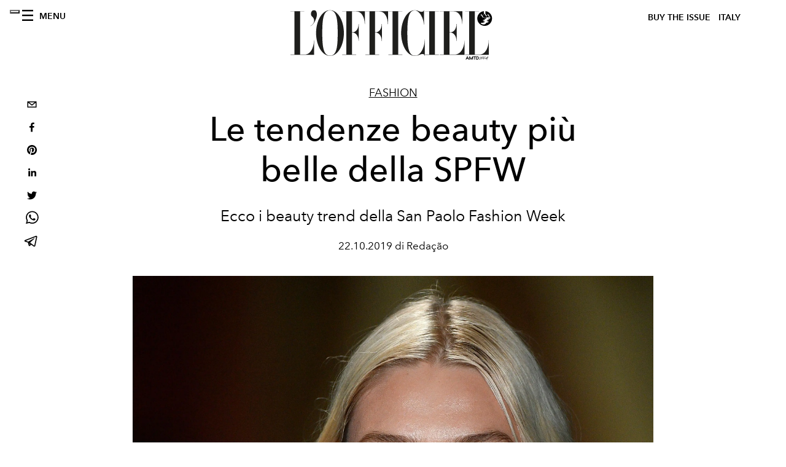

--- FILE ---
content_type: text/html; charset=utf-8
request_url: https://www.lofficielitalia.com/_next/data/1c3bea30f8ccf66b3f5e5a45a4d7a5fbdb38942e/it.json
body_size: 20537
content:
{"pageProps":{"preview":false,"subscription":{"enabled":false,"initialData":{"magazines":[{"id":"CRn7wZB3TKOy4c-BQjdfsg","externalUrl":"","title":"L’OFFICIEL ITALIA - WINTER ISSUE - N° 66 - MICHELLE YEOH ","coverImage":{"alt":"L’OFFICIEL ITALIA - WINTER ISSUE - N° 66 - MICHELLE YEOH","width":906,"height":1130,"smartTags":["publication","adult","female","person","woman","accessories","jewelry","necklace","magazine"],"url":"https://www.datocms-assets.com/38011/1765550340-cover_yeoh_loi_1080x1350.jpg?auto=format%2Ccompress&cs=srgb"}},{"id":"E9PX5IezRPiNrrUscKJ3uw","externalUrl":"","title":"L’OFFICIEL ITALIA - FALL ISSUE - N° 65 - KELLY ROWLAND","coverImage":{"alt":"L’OFFICIEL ITALIA - FALL ISSUE - N° 65 - KELLY ROWLAND","width":1630,"height":2034,"smartTags":["publication","adult","female","person","woman","advertisement","magazine","clothing","fur"],"url":"https://www.datocms-assets.com/38011/1764673370-kelly_rowland_digital_cover_loi_ig_1080x13502.jpg?auto=format%2Ccompress&cs=srgb"}},{"id":"AT0Lg56VSJGRayu3urFzQw","externalUrl":"","title":"L’OFFICIEL ITALIA - FALL ISSUE - N° 65 - FLORENCE WELCH","coverImage":{"alt":"L’OFFICIEL ITALIA - FALL ISSUE - N° 65 - FLORENCE WELCH","width":960,"height":1198,"smartTags":["publication","adult","female","person","woman","blazer","clothing","coat","jacket","magazine"],"url":"https://www.datocms-assets.com/38011/1763112637-loitalia_cover_florence_loi_ig_1080x1350.jpeg?auto=format%2Ccompress&cs=srgb"}},{"id":"Wxli3XTlTXWCHgMfadVG_g","externalUrl":"","title":"L’OFFICIEL HOMMES ITALIA - FALL 2025 - N°35 OTTOBRE - JEREMY STRONG ","coverImage":{"alt":"L’OFFICIEL HOMMES ITALIA - FALL 2025 - N°35 OTTOBRE - JEREMY STRONG","width":960,"height":1198,"smartTags":["publication","adult","male","man","person","advertisement","poster","book","magazine"],"url":"https://www.datocms-assets.com/38011/1760430693-loh-it_jeremy_strong_cover_1080x1350.jpeg?auto=format%2Ccompress&cs=srgb"}},{"id":"Ni28N9qXT0aNKihknWr0zA","externalUrl":"","title":"L’OFFICIEL HOMMES ITALIA - FALL 2025 - N°35 OTTOBRE - COLMAN DOMINGO","coverImage":{"alt":"L’OFFICIEL HOMMES ITALIA - FALL 2025 - N°35 OTTOBRE - COLMAN DOMINGO","width":960,"height":1198,"smartTags":["publication","adult","male","man","person","advertisement","car","poster","high heel","formal wear"],"url":"https://www.datocms-assets.com/38011/1760430484-cover_colman_v2.jpeg?auto=format%2Ccompress&cs=srgb"}},{"id":"XpurrMqySICQ9uUWXfGgdg","externalUrl":"","title":"L’OFFICIEL ITALIA - FALL ISSUE - N° 64 - JESSICA CHASTAIN ","coverImage":{"alt":"L’OFFICIEL ITALIA - FALL ISSUE - N° 64 - JESSICA CHASTAIN","width":960,"height":1198,"smartTags":["person","clothing","dress","fashion","photography","portrait","publication","bracelet","jewelry","coat"],"url":"https://www.datocms-assets.com/38011/1759135685-cover_chastain_digital_it.jpeg?auto=format%2Ccompress&cs=srgb"}},{"id":"NAAuhD-8QsOlY9LI4eW9KA","externalUrl":"","title":"L’OFFICIEL ITALIA - FALL ISSUE - N° 64 - PAOLA CORTELLESI ","coverImage":{"alt":"L’OFFICIEL ITALIA - FALL ISSUE - N° 64 - PAOLA CORTELLESI","width":961,"height":1199,"smartTags":["adult","female","person","woman","clothing","footwear","high heel","shoe","furniture","chair"],"url":"https://www.datocms-assets.com/38011/1759135747-cover_cortellesi_1080x1350.jpeg?auto=format%2Ccompress&cs=srgb"}},{"id":"Prit8yXWRBui3gDmJc90Ig","externalUrl":"","title":"L'OFFICIEL ITALIA - SPECIAL ISSUE - N°63 - JACKSON WANG","coverImage":{"alt":"L'OFFICIEL ITALIA - SPECIAL ISSUE - N°63 - JACKSON WANG","width":815,"height":1017,"smartTags":["publication","book","advertisement","poster","person"],"url":"https://www.datocms-assets.com/38011/1755530441-cover-luglio-agosto_jw_ita.jpg?auto=format%2Ccompress&cs=srgb"}},{"id":"PF7KJFjoRUGaofJxp6ijNA","externalUrl":"","title":"L’Officiel Italia- Summer 2025 n.62 Giugno - Orlando Bloom Cover","coverImage":{"alt":"L’Officiel Italia- Summer 2025 n.62 Giugno - Orlando Bloom Cover","width":1358,"height":1695,"smartTags":["clothing","hat","publication","adult","female","person","woman","sun hat","photography","wristwatch"],"url":"https://www.datocms-assets.com/38011/1752511602-01_cover_loi_ig_1080x1350.jpg?auto=format%2Ccompress&cs=srgb"}},{"id":"CDnBuj4ZRVK__I2duoZkOw","externalUrl":"","title":"L’Officiel Italia- Summer 2025 n.62 Giugno - Venus Williams Cover","coverImage":{"alt":"Ritratto di Venus Williams con completo bianco avorio Brunello Cucinelli, maxi orecchini Alexis Bittar, seduta su poltrona bianca.","width":1358,"height":1695,"smartTags":["publication","formal wear","suit","adult","female","person","woman","blazer","advertisement","poster"],"url":"https://www.datocms-assets.com/38011/1750149272-venus-williams-tennista-chi-e-intervista-editoriale-cover-lofficiel.jpg?auto=format%2Ccompress&cs=srgb"}}],"homepage":{"id":"12159141","featuredArticleSection":[{"featuredArticle":{"id":"AEcbUcq1Tz6f7wS-rmHmWQ","originalPublicationDate":"2026-01-19T13:00:00+01:00","_firstPublishedAt":"2026-01-19T17:48:55+01:00","publishedAuthorName":"Simone Vertua","editorName":"Simone Vertua","slug":"morto-valentino-garavani-stilista-93-anni","title":"Valentino è morto all'età di 93 anni, l'addio all'Imperatore della moda","abstract":"<p>Ci lascia oggi Valentino Garavani, maestro dell&rsquo;eleganza italiana. Le celebrazioni a Roma per l&rsquo;ultimo saluto all&rsquo;icona della moda mondiale che ha insegnato al mondo cos'&egrave; l'eleganza.</p>","category":{"id":"11414710","slug":"fashion","title":"Fashion"},"previewImage":{"alt":"","smartTags":["rome","adult","female","person","woman","dress","shoe","high heel","dancing","male","man"],"title":"Valentino Garavani (Courtesy of Fondazione Valentino Garavani)","urlBig":"https://www.datocms-assets.com/38011/1768843064-valentino-stilista-morto-funerali-biografia.jpg?auto=format%2Ccompress&crop=focalpoint&cs=srgb&fit=crop&fp-x=0.47&fp-y=0.55&h=800&w=2560","urlMedium":"https://www.datocms-assets.com/38011/1768843064-valentino-stilista-morto-funerali-biografia.jpg?auto=format%2Ccompress&crop=focalpoint&cs=srgb&fit=crop&fp-x=0.47&fp-y=0.55&h=660&w=868","urlSmall":"https://www.datocms-assets.com/38011/1768843064-valentino-stilista-morto-funerali-biografia.jpg?auto=format%2Ccompress&crop=focalpoint&cs=srgb&fit=crop&fp-x=0.47&fp-y=0.55&h=468&w=666"},"postCover":[{}]},"relatedArticles":[{"id":"GrG5FVj7RZOre3zEetcDIA","originalPublicationDate":"2026-01-21T09:00:00+01:00","_firstPublishedAt":"2026-01-21T11:33:38+01:00","publishedAuthorName":"Simone Vertua","editorName":"Simone Vertua","slug":"dior-sfilata-uomo-autunno-inverno-2026-collezione-video","title":"Dior la sfilata uomo autunno inverno 2026 di Jonathan Anderson alla Paris Fashion Week","abstract":"<p>La sfilata <strong data-start=\"1057\" data-end=\"1091\">Dior uomo autunno inverno 2026</strong> &egrave; tra gli appuntamenti pi&ugrave; attesi del calendario della moda maschile. Non solo per il peso storico della Maison, ma soprattutto perch&eacute; rappresenta la <strong data-start=\"1242\" data-end=\"1302\">seconda collezione maschile firmata da Jonathan Anderson</strong> come direttore creativo.&nbsp;</p>","category":{"id":"11423402","slug":"fashion-week","title":"Fashion Week"},"previewImage":{"alt":null,"smartTags":["publication","book","adult","male","man","person","advertisement","poster"],"title":null,"urlBig":"https://www.datocms-assets.com/38011/1768991419-dior-sfilata-uomo-autunno-inverno-2026-collezione-video.jpg?auto=format%2Ccompress&cs=srgb&fit=crop&h=800&w=2560","urlMedium":"https://www.datocms-assets.com/38011/1768991419-dior-sfilata-uomo-autunno-inverno-2026-collezione-video.jpg?auto=format%2Ccompress&cs=srgb&fit=crop&h=660&w=868","urlSmall":"https://www.datocms-assets.com/38011/1768991419-dior-sfilata-uomo-autunno-inverno-2026-collezione-video.jpg?auto=format%2Ccompress&cs=srgb&fit=crop&h=468&w=666"},"postCover":[{}]},{"id":"RvUFxodfRfCMUMUMbrFS_Q","originalPublicationDate":"2026-01-20T18:00:00+01:00","_firstPublishedAt":"2026-01-20T17:58:30+01:00","publishedAuthorName":"Alessandro Viapiana","editorName":"Alessandro Viapiana","slug":"cameron-monaghan-attore-shameless-bosch","title":"Cameron Monaghan, il mestiere dell’attore: da “Shameless” all'atteso prequel di “Bosch”","abstract":"<p data-start=\"1130\" data-end=\"1344\">L&rsquo;attore - conosciuto per il suo ruolo in &ldquo;Shameless&rdquo;, sar&agrave; il protagonista del prequel di &ldquo;Bosch&rdquo; - ripercorre i suoi ruoli pi&ugrave; importanti, il valore del tempo e la responsabilit&agrave; emotiva del raccontare storie.</p>","category":{"id":"11414729","slug":"uomo","title":"Hommes"},"previewImage":{"alt":"Cameron Monaghan indossa una giacca di pelle, polo e pantaloni, FENDI.","smartTags":["clothing","coat","jacket","photography","adult","male","man","person"],"title":"Giacca di pelle, polo e pantaloni, FENDI.","urlBig":"https://www.datocms-assets.com/38011/1768227446-cameron_watermarks_1080x13504.jpg?auto=format%2Ccompress&crop=focalpoint&cs=srgb&fit=crop&fp-x=0.39&fp-y=0.33&h=800&w=2560","urlMedium":"https://www.datocms-assets.com/38011/1768227446-cameron_watermarks_1080x13504.jpg?auto=format%2Ccompress&crop=focalpoint&cs=srgb&fit=crop&fp-x=0.39&fp-y=0.33&h=660&w=868","urlSmall":"https://www.datocms-assets.com/38011/1768227446-cameron_watermarks_1080x13504.jpg?auto=format%2Ccompress&crop=focalpoint&cs=srgb&fit=crop&fp-x=0.39&fp-y=0.33&h=468&w=666"},"postCover":[{}]},{"id":"HFjkiBC1RKauSCv7fDEiLg","originalPublicationDate":"2026-01-20T14:41:00+01:00","_firstPublishedAt":"2026-01-20T14:54:43+01:00","publishedAuthorName":"Pauline Borgogno","editorName":"Pauline Borgogno","slug":"paris-fashion-week-calendario-sfilate","title":"Settimana della moda maschile di Parigi: il calendario e tutto quello che c'è da sapere","abstract":"<p data-start=\"153\" data-end=\"468\">Gennaio proietta su Parigi una luce capace di mettere a nudo linee, materiali e intenzioni della moda. In questa chiarezza invernale, la Settimana della Moda Uomo autunno inverno 2026-27 si dispiega con ritmo inesorabile, scandendo le ore come battiti regolari nel cuore pulsante del fashion design contemporaneo.</p>","category":{"id":"11423402","slug":"fashion-week","title":"Fashion Week"},"previewImage":{"alt":null,"smartTags":["paris","coat","handbag","jacket","blazer","people","person","airport","walking","adult","man"],"title":null,"urlBig":"https://www.datocms-assets.com/38011/1768915611-1768829162-gettyimages-2221746881.jpg?auto=format%2Ccompress&cs=srgb&fit=crop&h=800&w=2560","urlMedium":"https://www.datocms-assets.com/38011/1768915611-1768829162-gettyimages-2221746881.jpg?auto=format%2Ccompress&cs=srgb&fit=crop&h=660&w=868","urlSmall":"https://www.datocms-assets.com/38011/1768915611-1768829162-gettyimages-2221746881.jpg?auto=format%2Ccompress&cs=srgb&fit=crop&h=468&w=666"},"postCover":[{}]}]}],"seo":[{"attributes":null,"content":"L’OFFICIEL Italia","tag":"title"},{"attributes":{"property":"og:title","content":"L’OFFICIEL Italia"},"content":null,"tag":"meta"},{"attributes":{"name":"twitter:title","content":"L’OFFICIEL Italia"},"content":null,"tag":"meta"},{"attributes":{"name":"description","content":"L’OFFICIEL Italia è un magazine d’ispirazione, autentico ed innovativo, racconta attraverso parole ed immagini personaggi di ogni ambito, oltre ad essere un punto di riferimento per la moda e per lo stile. Ogni contenuto è esclusivo e caratterizzato dalla qualità distintiva de L’OFFICIEL Italia, sempre attuale e dal richiamo internazionale."},"content":null,"tag":"meta"},{"attributes":{"property":"og:description","content":"L’OFFICIEL Italia è un magazine d’ispirazione, autentico ed innovativo, racconta attraverso parole ed immagini personaggi di ogni ambito, oltre ad essere un punto di riferimento per la moda e per lo stile. Ogni contenuto è esclusivo e caratterizzato dalla qualità distintiva de L’OFFICIEL Italia, sempre attuale e dal richiamo internazionale."},"content":null,"tag":"meta"},{"attributes":{"name":"twitter:description","content":"L’OFFICIEL Italia è un magazine d’ispirazione, autentico ed innovativo, racconta attraverso parole ed immagini personaggi di ogni ambito, oltre ad essere un punto di riferimento per la moda e per lo stile. Ogni contenuto è esclusivo e caratterizzato dalla qualità distintiva de L’OFFICIEL Italia, sempre attuale e dal richiamo internazionale."},"content":null,"tag":"meta"},{"attributes":{"property":"og:locale","content":"it"},"content":null,"tag":"meta"},{"attributes":{"property":"og:type","content":"website"},"content":null,"tag":"meta"},{"attributes":{"property":"article:modified_time","content":"2026-01-21T10:46:36Z"},"content":null,"tag":"meta"},{"attributes":{"name":"twitter:card","content":"summary"},"content":null,"tag":"meta"}],"homepageBlocks":[{"id":"UDeiRm-gS5CP7YqCwwFzPw","__typename":"ThreeArticlesGalleryRecord","sectionTitle":"","background":false,"featuredArticles":[{"id":"YEGzW9FeSSiHwjEnzlyzVw","originalPublicationDate":"2026-01-21T00:55:00+01:00","_firstPublishedAt":"2026-01-20T19:01:53+01:00","publishedAuthorName":"Alessandro Viapiana","editorName":"Alessandro Viapiana","slug":"louis-vuitton-sfilata-uomo-autunno-inverno-2026-look-live-video","title":"Louis Vuitton, functional luxury. La sfilata uomo autunno inverno 2026 ","abstract":"<p>Alla <strong data-start=\"5\" data-end=\"32\">Fondation Louis Vuitton</strong>&nbsp;la passerella accoglie la collezione uomo <strong data-start=\"121\" data-end=\"145\">autunno inverno 2026</strong> di Louis Vuitton ideata da Pharrell Williams.&nbsp;</p>","category":{"id":"11423402","slug":"fashion-week","title":"Fashion Week"},"previewImage":{"alt":null,"smartTags":["fashion","autumn winter fashion collection","paris","horizontal","coat","jacket","hardhat","helmet","accessories","handbag","tie","adult","man","person"],"title":"(Getty Images)","urlBig":"https://www.datocms-assets.com/38011/1768952817-gettyimages-2256753501.jpg?auto=format%2Ccompress&crop=focalpoint&cs=srgb&fit=crop&fp-x=0.47&fp-y=0.2&h=800&w=2560","urlMedium":"https://www.datocms-assets.com/38011/1768952817-gettyimages-2256753501.jpg?auto=format%2Ccompress&crop=focalpoint&cs=srgb&fit=crop&fp-x=0.47&fp-y=0.2&h=660&w=868","urlSmall":"https://www.datocms-assets.com/38011/1768952817-gettyimages-2256753501.jpg?auto=format%2Ccompress&crop=focalpoint&cs=srgb&fit=crop&fp-x=0.47&fp-y=0.2&h=468&w=666"},"postCover":[{}]},{"id":"EjNeo59IRHGxurvBM2enNg","originalPublicationDate":"2026-01-20T16:10:00+01:00","_firstPublishedAt":"2026-01-16T13:43:00+01:00","publishedAuthorName":"Simone Vertua e Alessandro Viapiana ","editorName":"Simone Vertua e Alessandro Viapiana","slug":"moda-uomo-presentazioni-milano-fashion-week","title":"Milano Fashion Week, il meglio delle presentazioni moda uomo","abstract":"<p>Durante la settimana della moda maschile milanese, palcoscenico privilegiato delle collezioni <strong data-start=\"91\" data-end=\"115\">autunno inverno 2026</strong>, la moda mette in scena una riflessione pi&ugrave; matura e misurata sul presente. Tra il ritorno rigoroso della <strong data-start=\"230\" data-end=\"246\">sartorialit&agrave;</strong>, un&rsquo;eleganza <strong data-start=\"260\" data-end=\"274\">effortless</strong> mai ostentata e un diffuso <strong data-start=\"302\" data-end=\"325\">richiamo all&rsquo;ordine</strong>.</p>","category":{"id":"11423402","slug":"fashion-week","title":"Fashion Week"},"previewImage":{"alt":null,"smartTags":["clothing","coat","jacket","overcoat","adult","male","man","person","formal wear","suit"],"title":null,"urlBig":"https://www.datocms-assets.com/38011/1768902772-brioni-collezione-uomo-autunno-inverno-2026-foto-look34.jpg?auto=format%2Ccompress&crop=focalpoint&cs=srgb&fit=crop&fp-x=0.47&fp-y=0.12&h=800&w=2560","urlMedium":"https://www.datocms-assets.com/38011/1768902772-brioni-collezione-uomo-autunno-inverno-2026-foto-look34.jpg?auto=format%2Ccompress&crop=focalpoint&cs=srgb&fit=crop&fp-x=0.47&fp-y=0.12&h=660&w=868","urlSmall":"https://www.datocms-assets.com/38011/1768902772-brioni-collezione-uomo-autunno-inverno-2026-foto-look34.jpg?auto=format%2Ccompress&crop=focalpoint&cs=srgb&fit=crop&fp-x=0.47&fp-y=0.12&h=468&w=666"},"postCover":[{}]},{"id":"ehs6PMDxSsGgZbl4hJvbCA","originalPublicationDate":"2026-01-19T15:50:00+01:00","_firstPublishedAt":"2026-01-19T10:37:53+01:00","publishedAuthorName":"Alessandro Viapiana","editorName":"Alessandro Viapiana","slug":"giorgio-armani-sfilata-autunno-inverno-2026-look-video","title":"\"Cangiante\", la sfilata Giorgio Armani autunno inverno 2026","abstract":"<p><span>Leo Dell&rsquo;Orco presenta la sua prima collezione maschile per Giorgio Armani dalla scomparsa del fondatore lo scorso settembre.&nbsp;</span></p>","category":{"id":"11423402","slug":"fashion-week","title":"Fashion Week"},"previewImage":{"alt":"La sfilata Giorgio Armani autunno inverno 2026 (Getty Images)","smartTags":["milan","shoe","coat","fashion","adult","male","man","person","hat","people","handbag"],"title":"La sfilata Giorgio Armani autunno inverno 2026 (Getty Images)","urlBig":"https://www.datocms-assets.com/38011/1768831514-giorgio-armani-sfilata-autunno-inverno-2026.jpg?auto=format%2Ccompress&crop=focalpoint&cs=srgb&fit=crop&fp-x=0.61&fp-y=0.22&h=800&w=2560","urlMedium":"https://www.datocms-assets.com/38011/1768831514-giorgio-armani-sfilata-autunno-inverno-2026.jpg?auto=format%2Ccompress&crop=focalpoint&cs=srgb&fit=crop&fp-x=0.61&fp-y=0.22&h=660&w=868","urlSmall":"https://www.datocms-assets.com/38011/1768831514-giorgio-armani-sfilata-autunno-inverno-2026.jpg?auto=format%2Ccompress&crop=focalpoint&cs=srgb&fit=crop&fp-x=0.61&fp-y=0.22&h=468&w=666"},"postCover":[{}]}]},{"id":"30265534","__typename":"TwoArticleAndAdvRecord","sectionTitle":"","featuredArticles":[{"id":"TaGr4dX3QNqV8Gt7AqOj_Q","originalPublicationDate":"2026-01-20T11:41:00+01:00","_firstPublishedAt":"2026-01-19T18:14:05+01:00","publishedAuthorName":"Donato D'Aprile","editorName":"Donato D'Aprile","slug":"morte-valentino-garavani-archivio-lofficiel-intervista-del-1991","title":"L’intervista del 1991 a Valentino Garavani, nel giorno in cui il Maestro ci ha lasciati","abstract":"<p><span style=\"font-family: inherit; font-size: inherit; letter-spacing: var(--body-letter-spacing); font-style: inherit; font-variant-caps: inherit;\">Dai nostri archivi, l&rsquo;intervista al designer italiano </span><strong data-start=\"64\" data-end=\"105\" style=\"font-family: -apple-system, BlinkMacSystemFont, 'Segoe UI', Roboto, Oxygen, Ubuntu, Cantarell, 'Open Sans', 'Helvetica Neue', sans-serif; font-size: var(--font-size-m); letter-spacing: var(--body-letter-spacing);\"><span class=\"hover:entity-accent entity-underline inline cursor-pointer align-baseline\"><span class=\"whitespace-normal\">Valentino Garavani</span></span></strong><span style=\"font-family: inherit; font-size: inherit; letter-spacing: var(--body-letter-spacing); font-style: inherit; font-variant-caps: inherit;\">, realizzata nel 1991. </span><span style=\"font-family: inherit; font-size: inherit; font-style: inherit; font-variant-caps: inherit; letter-spacing: var(--body-letter-spacing);\">Oggi, l&rsquo;inventore dell&rsquo;iconico Rosso Valentino </span><strong data-start=\"177\" data-end=\"192\" style=\"letter-spacing: var(--body-letter-spacing);\">si &egrave; spento</strong><span style=\"font-family: inherit; font-size: inherit; font-style: inherit; font-variant-caps: inherit; letter-spacing: var(--body-letter-spacing);\">, lasciando alla moda un&rsquo;eredit&agrave; di eleganza eterna, fatta di grazia, disciplina e poesia. L'omaggio de L'OFFICIEL all'Ultimo Imperatore della moda.</span></p>","category":{"id":"11414724","slug":"interviste","title":"Interviste"},"previewImage":{"alt":null,"smartTags":["paris","chandelier","lamp","dress","evening dress","formal wear","adult","male","man","person","woman"],"title":"Valentino Garavani nel 1991","urlBig":"https://www.datocms-assets.com/38011/1683814202-c1e5c135-1bec-4817-a8c1-58d1b178932e.jpeg?auto=format%2Ccompress&crop=focalpoint&cs=srgb&fit=crop&fp-x=0.44&fp-y=0.39&h=800&w=2560","urlMedium":"https://www.datocms-assets.com/38011/1683814202-c1e5c135-1bec-4817-a8c1-58d1b178932e.jpeg?auto=format%2Ccompress&crop=focalpoint&cs=srgb&fit=crop&fp-x=0.44&fp-y=0.39&h=660&w=868","urlSmall":"https://www.datocms-assets.com/38011/1683814202-c1e5c135-1bec-4817-a8c1-58d1b178932e.jpeg?auto=format%2Ccompress&crop=focalpoint&cs=srgb&fit=crop&fp-x=0.44&fp-y=0.39&h=468&w=666"},"postCover":[{}]},{"id":"YkaFrqGkRTyF9MbBbU-GGA","originalPublicationDate":"2026-01-18T18:00:00+01:00","_firstPublishedAt":"2026-01-18T21:29:54+01:00","publishedAuthorName":"Simone Vertua","editorName":"Simone Vertua","slug":"prada-sfilata-uomo-autunno-inverno-2026-look-video","title":"La rilettura del presente di Prada e la sfilata uomo Autunno Inverno 2026","abstract":"<p>Miuccia Prada e Raf Simons portano alla Milano Fashion Week una collezione uomo che riflette sul presente. <span style=\"font-family: inherit; font-size: inherit; font-style: inherit; font-variant-caps: inherit; letter-spacing: var(--body-letter-spacing); background-color: transparent; font-variant-ligatures: inherit; font-weight: inherit;\">Ospiti speciali alla sfilata Nicholas Hoult, Louis Partridge, Troye Sivan e Maya e Levon Hawke.</span></p>","category":{"id":"11423402","slug":"fashion-week","title":"Fashion Week"},"previewImage":{"alt":"Prada la sfilata uomo Autunno Inverno 2026 (Courtesy of Prada)","smartTags":["person","walking","people","hat","adult","male","man","handbag","shoe","dancing"],"title":"Prada la sfilata uomo Autunno Inverno 2026 (Courtesy of Prada)","urlBig":"https://www.datocms-assets.com/38011/1768767223-prada-sfilata-uomo-autunno-inverno-2026-foto-look.jpg?auto=format%2Ccompress&crop=focalpoint&cs=srgb&fit=crop&fp-x=0.54&fp-y=0.28&h=800&w=2560","urlMedium":"https://www.datocms-assets.com/38011/1768767223-prada-sfilata-uomo-autunno-inverno-2026-foto-look.jpg?auto=format%2Ccompress&crop=focalpoint&cs=srgb&fit=crop&fp-x=0.54&fp-y=0.28&h=660&w=868","urlSmall":"https://www.datocms-assets.com/38011/1768767223-prada-sfilata-uomo-autunno-inverno-2026-foto-look.jpg?auto=format%2Ccompress&crop=focalpoint&cs=srgb&fit=crop&fp-x=0.54&fp-y=0.28&h=468&w=666"},"postCover":[{}]}]},{"id":"QJBCYwe9Qo6P4AmyNYKROw","__typename":"ThreeArticlesGalleryRecord","sectionTitle":"","background":false,"featuredArticles":[{"id":"YkaFrqGkRTyF9MbBbU-GGA","originalPublicationDate":"2026-01-18T18:00:00+01:00","_firstPublishedAt":"2026-01-18T21:29:54+01:00","publishedAuthorName":"Simone Vertua","editorName":"Simone Vertua","slug":"prada-sfilata-uomo-autunno-inverno-2026-look-video","title":"La rilettura del presente di Prada e la sfilata uomo Autunno Inverno 2026","abstract":"<p>Miuccia Prada e Raf Simons portano alla Milano Fashion Week una collezione uomo che riflette sul presente. <span style=\"font-family: inherit; font-size: inherit; font-style: inherit; font-variant-caps: inherit; letter-spacing: var(--body-letter-spacing); background-color: transparent; font-variant-ligatures: inherit; font-weight: inherit;\">Ospiti speciali alla sfilata Nicholas Hoult, Louis Partridge, Troye Sivan e Maya e Levon Hawke.</span></p>","category":{"id":"11423402","slug":"fashion-week","title":"Fashion Week"},"previewImage":{"alt":"Prada la sfilata uomo Autunno Inverno 2026 (Courtesy of Prada)","smartTags":["person","walking","people","hat","adult","male","man","handbag","shoe","dancing"],"title":"Prada la sfilata uomo Autunno Inverno 2026 (Courtesy of Prada)","urlBig":"https://www.datocms-assets.com/38011/1768767223-prada-sfilata-uomo-autunno-inverno-2026-foto-look.jpg?auto=format%2Ccompress&crop=focalpoint&cs=srgb&fit=crop&fp-x=0.54&fp-y=0.28&h=800&w=2560","urlMedium":"https://www.datocms-assets.com/38011/1768767223-prada-sfilata-uomo-autunno-inverno-2026-foto-look.jpg?auto=format%2Ccompress&crop=focalpoint&cs=srgb&fit=crop&fp-x=0.54&fp-y=0.28&h=660&w=868","urlSmall":"https://www.datocms-assets.com/38011/1768767223-prada-sfilata-uomo-autunno-inverno-2026-foto-look.jpg?auto=format%2Ccompress&crop=focalpoint&cs=srgb&fit=crop&fp-x=0.54&fp-y=0.28&h=468&w=666"},"postCover":[{}]},{"id":"RF9sMlQ2SEWcpz9Zg7_EHw","originalPublicationDate":"2026-01-17T22:00:00+01:00","_firstPublishedAt":"2026-01-17T22:38:22+01:00","publishedAuthorName":"Simone Vertua","editorName":"Simone Vertua","slug":"dolce-gabbana-sfilata-uomo-autunno-inverno-2026-collezione-foto-look-video","title":"Il ritratto dell’uomo Dolce Gabbana in 100 look","abstract":"<p class=\"p1\"><span class=\"s1\">Intitolata &ldquo;The Portrait of Man&rdquo; la sfilata della collezione uomo autunno inverno 2026 di Domenico Dolce e Stefano Gabbana racconta l&rsquo;archetipo dell&rsquo;uomo contemporaneo. Ospiti speciali in first row Benson Boone, </span><span style=\"font-family: inherit; font-size: inherit; font-style: inherit; font-variant-caps: inherit; letter-spacing: var(--body-letter-spacing); -webkit-text-size-adjust: 100%;\">Haein Jung e Claudio Santamaria.</span></p>","category":{"id":"11423402","slug":"fashion-week","title":"Fashion Week"},"previewImage":{"alt":null,"smartTags":["topix","milan","celebrities","fashion","bestof","horizontal","essential","arts culture and entertainment","coat","long sleeve","shoe","adult","male","man","person","jacket","suit"],"title":"Dolce & Gabbana sfilata Autunno Inverno 2026 (Getty Images)","urlBig":"https://www.datocms-assets.com/38011/1768659945-img_4092.jpeg?auto=format%2Ccompress&crop=focalpoint&cs=srgb&fit=crop&fp-x=0.57&fp-y=0.27&h=800&w=2560","urlMedium":"https://www.datocms-assets.com/38011/1768659945-img_4092.jpeg?auto=format%2Ccompress&crop=focalpoint&cs=srgb&fit=crop&fp-x=0.57&fp-y=0.27&h=660&w=868","urlSmall":"https://www.datocms-assets.com/38011/1768659945-img_4092.jpeg?auto=format%2Ccompress&crop=focalpoint&cs=srgb&fit=crop&fp-x=0.57&fp-y=0.27&h=468&w=666"},"postCover":[{}]},{"id":"EfwUlg5CQ2uzwO-MkFZRvg","originalPublicationDate":"2026-01-17T09:28:00+01:00","_firstPublishedAt":"2026-01-17T04:33:33+01:00","publishedAuthorName":"Alessandro Viapiana","editorName":"Alessandro Viapiana","slug":"hudson-williams-dsquared2-milano-fashion-week","title":"Hot as ice: Hudson Williams infiamma la sfilata di Dsquared2 in alta montagna","abstract":"<p>Alla Milano Fashion Week la sfilata Dsquared2 tra glam d'alta quota, sport invernali, outerwear tecnico e il debutto in passerella dell&rsquo;attore di &ldquo;Heated Rivalry&rdquo; Hudson Williams.</p>","category":{"id":"11423402","slug":"fashion-week","title":"Fashion Week"},"previewImage":{"alt":"L'attore della serie HBO Max “Heated Rivalry\" Hudson Williams ha aperto la sfilata Dsquared2 alla Milano Fashion Week (Courtesy of Dsquared2)","smartTags":["clothing","coat","jacket","fashion","pants","adult","male","man","person","shoe"],"title":"L'attore della serie HBO Max “Heated Rivalry\" Hudson Williams ha aperto la sfilata Dsquared2 alla Milano Fashion Week (Courtesy of Dsquared2)","urlBig":"https://www.datocms-assets.com/38011/1768620443-hudson-williams-dsquared2-milano-fashion-week-sfilata.png?auto=format%2Ccompress&crop=focalpoint&cs=srgb&fit=crop&fp-x=0.51&fp-y=0.27&h=800&w=2560","urlMedium":"https://www.datocms-assets.com/38011/1768620443-hudson-williams-dsquared2-milano-fashion-week-sfilata.png?auto=format%2Ccompress&crop=focalpoint&cs=srgb&fit=crop&fp-x=0.51&fp-y=0.27&h=660&w=868","urlSmall":"https://www.datocms-assets.com/38011/1768620443-hudson-williams-dsquared2-milano-fashion-week-sfilata.png?auto=format%2Ccompress&crop=focalpoint&cs=srgb&fit=crop&fp-x=0.51&fp-y=0.27&h=468&w=666"},"postCover":[{}]}]},{"id":"Jy4nB6wWQISplhsOVPi7Kw","__typename":"TwoArticleAndAdvRecord","sectionTitle":"Fashion ","featuredArticles":[{"id":"GElzZHbsRCCmUqR3BCOnMQ","originalPublicationDate":"2025-11-20T22:00:00+01:00","_firstPublishedAt":"2025-11-20T22:26:34+01:00","publishedAuthorName":"Leigh Belz Ray","editorName":"Leigh Belz Ray","slug":"michelle-yeoh-attrice-wicked-for-good-intervista-cover","title":"La magia di Michelle Yeoh in \"Wicked: For Good\" e i suoi poteri nella vita","abstract":"<div class=\"page\" title=\"Page 1\">\n<div class=\"section\">\n<div class=\"layoutArea\">\n<div class=\"column\">\n<p><span>L&rsquo;attrice malaysiana </span><span>premio Oscar</span><span>, e ora al cinema con &ldquo;Wicked: For Good&rdquo; parla di </span><span>ambizione</span><span>, passione e del perché la riflessione può </span><span>attendere</span><span>. E confessa: &laquo;È liberatorio </span><span>interpretare </span><span>un personaggio che dice: &ldquo;Questo è il mio </span><span>desiderio</span><span>, la mia </span><span>ambizione</span><span>, la mia </span><span>volontà</span><span>. Non me ne frega niente se non capisci&rdquo;&raquo;.&nbsp;</span></p>\n</div>\n</div>\n</div>\n</div>","category":{"id":"11414710","slug":"fashion","title":"Fashion"},"previewImage":{"alt":null,"smartTags":["head","person","face","photography","adult","female","woman","portrait","black hair","hair"],"title":null,"urlBig":"https://www.datocms-assets.com/38011/1763636733-michelle_webheader3.jpg?auto=format%2Ccompress&crop=focalpoint&cs=srgb&fit=crop&fp-x=0.48&fp-y=0.26&h=800&w=2560","urlMedium":"https://www.datocms-assets.com/38011/1763636733-michelle_webheader3.jpg?auto=format%2Ccompress&crop=focalpoint&cs=srgb&fit=crop&fp-x=0.48&fp-y=0.26&h=660&w=868","urlSmall":"https://www.datocms-assets.com/38011/1763636733-michelle_webheader3.jpg?auto=format%2Ccompress&crop=focalpoint&cs=srgb&fit=crop&fp-x=0.48&fp-y=0.26&h=468&w=666"},"postCover":[{}]},{"id":"RrL64u2GTQ2rv20Vua6nsA","originalPublicationDate":"2026-01-21T12:00:00+01:00","_firstPublishedAt":"2026-01-21T11:46:05+01:00","publishedAuthorName":"L'OFFICIEL Italia","editorName":"L'OFFICIEL Italia","slug":"moda-modern-guardian-heritage-outwear-tra-i-paesaggi-ancestrali-della-sicilia","title":"Modern Guardian: heritage outwear tra i paesaggi ancestrali della Sicilia","abstract":"<p>In un ambiente selvaggio e ancestrale, cappotti, cappe e caban diventano un caldo rifugio, cos&igrave; come duvet e hunting jacket con tagli classici e over. A fare da sfondo, i monti Nebrodi e il castello di Montalbano Elicona, a raccontare un altro volto della Sicilia.</p>","category":{"id":"11414710","slug":"fashion","title":"Fashion"},"previewImage":{"alt":"La modella indossa \"Kade\" caban, \"Drumoak\" Polo, \"Miki\" pantaloni, guanti e stivali da cavallo, LORO PIANA.","smartTags":["adult","male","man","person","photography","weapon","glove","shoe","tree","moon"],"title":"\"Kade\" caban, \"Drumoak\" Polo, \"Miki\" pantaloni, guanti e stivali da cavallo, LORO PIANA.","urlBig":"https://www.datocms-assets.com/38011/1768555980-moda_guardian_watermarks_1080x1350.jpg?auto=format%2Ccompress&crop=focalpoint&cs=srgb&fit=crop&fp-x=0.65&fp-y=0.46&h=800&w=2560","urlMedium":"https://www.datocms-assets.com/38011/1768555980-moda_guardian_watermarks_1080x1350.jpg?auto=format%2Ccompress&crop=focalpoint&cs=srgb&fit=crop&fp-x=0.65&fp-y=0.46&h=660&w=868","urlSmall":"https://www.datocms-assets.com/38011/1768555980-moda_guardian_watermarks_1080x1350.jpg?auto=format%2Ccompress&crop=focalpoint&cs=srgb&fit=crop&fp-x=0.65&fp-y=0.46&h=468&w=666"},"postCover":[{}]}]},{"id":"23823966","sectionTitle":"Hommes","__typename":"BigArticleRecord","article":{"id":"DcNg1NKsSd641DAOFVb_nw","originalPublicationDate":"2026-01-07T00:00:00+01:00","_firstPublishedAt":"2026-01-07T11:53:39+01:00","publishedAuthorName":"Alessandro Viapiana","editorName":"Alessandro Viapiana","slug":"jeremy-allen-white-louis-vuitton-campagna-uomo-ss26","title":"Jeremy Allen White e Pusha T in viaggio per Louis Vuitton, la campagna uomo SS26","abstract":"<div class=\"flex flex-col text-sm pb-25\">\n<article class=\"text-token-text-primary w-full focus:outline-none [--shadow-height:45px] has-data-writing-block:pointer-events-none has-data-writing-block:-mt-(--shadow-height) has-data-writing-block:pt-(--shadow-height) [&amp;:has([data-writing-block])&gt;*]:pointer-events-auto scroll-mt-[calc(var(--header-height)+min(200px,max(70px,20svh)))]\" dir=\"auto\" data-turn-id=\"2835fa4e-6068-43a9-aa54-7ac34aa996e9\" data-testid=\"conversation-turn-4\" data-scroll-anchor=\"true\" data-turn=\"assistant\" tabindex=\"-1\">\n<div class=\"text-base my-auto mx-auto pb-10 [--thread-content-margin:--spacing(4)] @w-sm/main:[--thread-content-margin:--spacing(6)] @w-lg/main:[--thread-content-margin:--spacing(16)] px-(--thread-content-margin)\">\n<div class=\"[--thread-content-max-width:40rem] @w-lg/main:[--thread-content-max-width:48rem] mx-auto max-w-(--thread-content-max-width) flex-1 group/turn-messages focus-visible:outline-hidden relative flex w-full min-w-0 flex-col agent-turn\" tabindex=\"-1\">\n<div class=\"flex max-w-full flex-col grow\">\n<div data-message-author-role=\"assistant\" data-message-id=\"8fa09943-acf4-4373-b63a-a5df86764b20\" dir=\"auto\" class=\"min-h-8 text-message relative flex w-full flex-col items-end gap-2 text-start break-words whitespace-normal [.text-message+&amp;]:mt-1\" data-message-model-slug=\"gpt-5-2\">\n<div class=\"flex w-full flex-col gap-1 empty:hidden first:pt-[1px]\">\n<div class=\"markdown prose dark:prose-invert w-full break-words light markdown-new-styling\">\n<p data-start=\"0\" data-end=\"158\" data-is-last-node=\"\" data-is-only-node=\"\">L'attore e il rapper e sono i volti della campagna uomo primavera estate 2026 di Louis Vuitton, un racconto di viaggio, sartorialit&agrave; e spirito cosmopolita contemporaneo.</p>\n</div>\n</div>\n</div>\n</div>\n</div>\n</div>\n</article>\n</div>","category":{"id":"11414729","slug":"uomo","title":"Hommes"},"previewImage":{"alt":"jeremy allen white louis vuitton ss26 campaign men","smartTags":["head","person","face","smoke","accessories","belt","bag","handbag"],"title":"jeremy allen white louis vuitton ss26 campaign men","urlBig":"https://www.datocms-assets.com/38011/1767783309-jeremy-allen-white-louis-vuitton-ss26-campaign-men.webp?auto=format%2Ccompress&crop=focalpoint&cs=srgb&fit=crop&fp-x=0.59&fp-y=0.22&h=800&w=2560","urlMedium":"https://www.datocms-assets.com/38011/1767783309-jeremy-allen-white-louis-vuitton-ss26-campaign-men.webp?auto=format%2Ccompress&crop=focalpoint&cs=srgb&fit=crop&fp-x=0.59&fp-y=0.22&h=660&w=868","urlSmall":"https://www.datocms-assets.com/38011/1767783309-jeremy-allen-white-louis-vuitton-ss26-campaign-men.webp?auto=format%2Ccompress&crop=focalpoint&cs=srgb&fit=crop&fp-x=0.59&fp-y=0.22&h=468&w=666"},"postCover":[{}]}},{"id":"K1HLtd1jSHC5CIaeyHMmFQ","__typename":"TwoArticleAndAdvRecord","sectionTitle":"","featuredArticles":[{"id":"apvJo8e8SpibEKqvbuUGFA","originalPublicationDate":"2025-12-17T18:00:00+01:00","_firstPublishedAt":"2025-12-17T18:05:14+01:00","publishedAuthorName":"Simone Vertua","editorName":"Simone Vertua","slug":"creatures-everywhere","title":"Creatures Everywhere, mascotte reali o immaginarie sono il trend uomo dell'inverno 2025 ","abstract":"<p>Creature reali o immaginarie&nbsp;invadono la moda maschile, ricamate, stampate, stilizzate, oppure trasformate in accessori-scultura. Dalla&nbsp;borsa a forma di anatra di Charles Jeffrey Loverboy, alle camicie con levrieri nel caso di&nbsp;<a href=\"https://www.lofficielitalia.com/interviste/egonlab-intervista-stilisti-florentin-glemarec-kevin-nompeix-creative-director\" target=\"_blank\" rel=\"noopener\">Egonlab</a>. L&rsquo;uomo gioca con un immaginario ironico e narrativo. Il risultato migliore? Le tartarughe perlate che diventano clutch e&nbsp;lepri peluches-sciarpa di Simone Rocha.</p>","category":{"id":"11414729","slug":"uomo","title":"Hommes"},"previewImage":{"alt":"Il modello indossa un look di Simone Rocha che combina un gilet senza maniche beige con dettagli a bottone, pantaloni neri e un peluche in pelliccia a mano","smartTags":[],"title":"Il modello indossa un look Simone di Rocha che combina un gilet senza maniche beige con dettagli a bottone, pantaloni neri e un peluche in pelliccia a mano","urlBig":"https://www.datocms-assets.com/38011/1753887163-simone_rocha_tendenza_uomo_mascotte_inverno_2025_2026.webp?auto=format%2Ccompress&crop=focalpoint&cs=srgb&fit=crop&fp-x=0.53&fp-y=0.14&h=800&w=2560","urlMedium":"https://www.datocms-assets.com/38011/1753887163-simone_rocha_tendenza_uomo_mascotte_inverno_2025_2026.webp?auto=format%2Ccompress&crop=focalpoint&cs=srgb&fit=crop&fp-x=0.53&fp-y=0.14&h=660&w=868","urlSmall":"https://www.datocms-assets.com/38011/1753887163-simone_rocha_tendenza_uomo_mascotte_inverno_2025_2026.webp?auto=format%2Ccompress&crop=focalpoint&cs=srgb&fit=crop&fp-x=0.53&fp-y=0.14&h=468&w=666"},"postCover":[{}]},{"id":"bFx2Uk7NQhqmPpFAH358DQ","originalPublicationDate":"2025-12-23T17:20:00+01:00","_firstPublishedAt":"2025-12-23T17:24:51+01:00","publishedAuthorName":"Alessandro Viapiana","editorName":"Alessandro Viapiana","slug":"eugenio-franceschini-attore-emily-in-paris-5-marcello-muratori","title":"L'attore Eugenio Franceschini è Marcello Muratori in “Emily in Paris” 5: «Mi sento vivo»","abstract":"<div class=\"BaseWrap-sc-gzmcOU BaseText-eqOrNE SplitScreenContentHeaderDek-egWCWq deqABF dEWXHD bEdNjy\">\n<div class=\"flex flex-col text-sm pb-25\">\n<article class=\"text-token-text-primary w-full focus:outline-none [--shadow-height:45px] has-data-writing-block:pointer-events-none has-data-writing-block:-mt-(--shadow-height) has-data-writing-block:pt-(--shadow-height) [&amp;:has([data-writing-block])&gt;*]:pointer-events-auto scroll-mt-[calc(var(--header-height)+min(200px,max(70px,20svh)))]\" dir=\"auto\" data-turn-id=\"ab54f7b8-6e18-4237-aa0b-79e51a607ad8\" data-testid=\"conversation-turn-4\" data-scroll-anchor=\"true\" data-turn=\"assistant\" tabindex=\"-1\">\n<div class=\"text-base my-auto mx-auto pb-10 [--thread-content-margin:--spacing(4)] @w-sm/main:[--thread-content-margin:--spacing(6)] @w-lg/main:[--thread-content-margin:--spacing(16)] px-(--thread-content-margin)\">\n<div class=\"[--thread-content-max-width:40rem] @w-lg/main:[--thread-content-max-width:48rem] mx-auto max-w-(--thread-content-max-width) flex-1 group/turn-messages focus-visible:outline-hidden relative flex w-full min-w-0 flex-col agent-turn\" tabindex=\"-1\">\n<div class=\"flex max-w-full flex-col grow\">\n<div data-message-author-role=\"assistant\" data-message-id=\"014603b1-28cd-4785-bd89-91aded414c2a\" dir=\"auto\" class=\"min-h-8 text-message relative flex w-full flex-col items-end gap-2 text-start break-words whitespace-normal [.text-message+&amp;]:mt-1\" data-message-model-slug=\"gpt-5-2\">\n<div class=\"flex w-full flex-col gap-1 empty:hidden first:pt-[1px]\">\n<div class=\"markdown prose dark:prose-invert w-full break-words light markdown-new-styling\">\n<p data-start=\"0\" data-end=\"452\" data-is-last-node=\"\" data-is-only-node=\"\">A dare volto a Marcello Muratori, l&rsquo;italiano che conquista il cuore di Emily Cooper nella quinta stagione di &ldquo;Emily in Paris&rdquo;, &egrave; <span class=\"hover:entity-accent entity-underline inline cursor-pointer align-baseline\"><span class=\"whitespace-normal\">Eugenio Franceschini</span></span>, che in un&rsquo;intervista a <em><span class=\"hover:entity-accent entity-underline inline cursor-pointer align-baseline\"><span class=\"whitespace-normal\">L'OFFICIEL Italia</span></span> </em>racconta il dietro le quinte della serie, girata tra Parigi, Roma e Venezia, la sua carriera di attore e come l'abbia cambiato la paternit&agrave;.&nbsp;</p>\n</div>\n</div>\n</div>\n</div>\n</div>\n</div>\n</article>\n</div>\n</div>","category":{"id":"11414729","slug":"uomo","title":"Hommes"},"previewImage":{"alt":"Eugenio Franceschini e Lily Collins in “Emily in Paris 5” (Courtesy of Netflix)","smartTags":["1","handbag","adult","male","man","person","people","face","head","smile","purse"],"title":"Eugenio Franceschini e Lily Collins in “Emily in Paris 5” (Courtesy of Netflix)","urlBig":"https://www.datocms-assets.com/38011/1766501546-eip_501_unit_01019r.jpg?auto=format%2Ccompress&crop=focalpoint&cs=srgb&fit=crop&fp-x=0.49&fp-y=0.13&h=800&w=2560","urlMedium":"https://www.datocms-assets.com/38011/1766501546-eip_501_unit_01019r.jpg?auto=format%2Ccompress&crop=focalpoint&cs=srgb&fit=crop&fp-x=0.49&fp-y=0.13&h=660&w=868","urlSmall":"https://www.datocms-assets.com/38011/1766501546-eip_501_unit_01019r.jpg?auto=format%2Ccompress&crop=focalpoint&cs=srgb&fit=crop&fp-x=0.49&fp-y=0.13&h=468&w=666"},"postCover":[{}]}]},{"id":"26931161","__typename":"ThreeArticlesGalleryRecord","sectionTitle":"","background":false,"featuredArticles":[{"id":"S-BOFFVBRyGBmTWqKa7A0A","originalPublicationDate":"2026-01-05T01:00:00+01:00","_firstPublishedAt":"2025-12-30T19:19:10+01:00","publishedAuthorName":"L'OFFICIEL Italia","editorName":"L'OFFICIEL Italia","slug":"pois-trend-eco-pellicce-moda-inverno-2026","title":"A pois life: tra chiffon ed eco-pellicce, il trend ridisegna i codici della moda","abstract":"<p>Si ripetono all'infinito e creano effetti ottici moltiplicatori, invadendo georgette e twill di seta, popeline e chiffon ma anche punteggiando una pelliccia e un tessuto in eco-pelle, in un gioco in black and white.</p>","category":{"id":"11414710","slug":"fashion","title":"Fashion"},"previewImage":{"alt":"La modella indossa un cappotto effetto pelliccia e orecchini, GUCCI; décolleté, GIUSEPPE ZANOTTI.","smartTags":["clothing","coat","adult","female","person","woman","overcoat","fur"],"title":"Cappotto effetto pelliccia e orecchini, GUCCI; décolleté, GIUSEPPE ZANOTTI.","urlBig":"https://www.datocms-assets.com/38011/1766406414-pois_watermarks_1080x1350.jpg?auto=format%2Ccompress&crop=focalpoint&cs=srgb&fit=crop&fp-x=0.48&fp-y=0.13&h=800&w=2560","urlMedium":"https://www.datocms-assets.com/38011/1766406414-pois_watermarks_1080x1350.jpg?auto=format%2Ccompress&crop=focalpoint&cs=srgb&fit=crop&fp-x=0.48&fp-y=0.13&h=660&w=868","urlSmall":"https://www.datocms-assets.com/38011/1766406414-pois_watermarks_1080x1350.jpg?auto=format%2Ccompress&crop=focalpoint&cs=srgb&fit=crop&fp-x=0.48&fp-y=0.13&h=468&w=666"},"postCover":[{}]},{"id":"XlKC5XLTToKaAl6vMJvgCQ","originalPublicationDate":"2026-01-05T17:00:00+01:00","_firstPublishedAt":"2026-01-05T01:03:36+01:00","publishedAuthorName":"Alessandro Viapiana","editorName":"Alessandro Viapiana","slug":"critics-choice-awards-2026-tutti-i-look-sul-red-carpet","title":"Critics Choice Awards 2026: tutti i look sul red carpet di Santa Monica","abstract":"<p>Il red carpet della 31esima edizione dei Critics Choice Awards d&agrave; il via alla stagione dei premi.&nbsp;</p>","category":{"id":"11414710","slug":"fashion","title":"Fashion"},"previewImage":{"alt":null,"smartTags":["fashion","adult","female","person","woman","formal wear","clothing","dress","blackboard"],"title":null,"urlBig":"https://www.datocms-assets.com/38011/1767571234-senza-titolo-16.png?auto=format%2Ccompress&crop=focalpoint&cs=srgb&fit=crop&fp-x=0.49&fp-y=0.16&h=800&w=2560","urlMedium":"https://www.datocms-assets.com/38011/1767571234-senza-titolo-16.png?auto=format%2Ccompress&crop=focalpoint&cs=srgb&fit=crop&fp-x=0.49&fp-y=0.16&h=660&w=868","urlSmall":"https://www.datocms-assets.com/38011/1767571234-senza-titolo-16.png?auto=format%2Ccompress&crop=focalpoint&cs=srgb&fit=crop&fp-x=0.49&fp-y=0.16&h=468&w=666"},"postCover":[{}]},{"id":"fUiwxJR9Q3m7SpHI5EX1XA","originalPublicationDate":"2025-12-24T16:00:00+01:00","_firstPublishedAt":"2025-12-22T16:18:26+01:00","publishedAuthorName":"L'OFFICIEL Italia","editorName":"L'OFFICIEL Italia","slug":"piumini-donna-tendenza-inverno-2025","title":"Come indossare il piumino nell’inverno 2025-26: i modelli di tendenza urban e après-ski","abstract":"<p>Gli antifreddo per eccellenza, da portare in montagna o rendere urban, mantenendo volumi over e very comfy. I piumini donna di tendenza per l'inverno.&nbsp;</p>","category":{"id":"11414710","slug":"fashion","title":"Fashion"},"previewImage":{"alt":null,"smartTags":["clothing","hoodie","sweater","sweatshirt","face","head","person","photography","portrait","coat"],"title":null,"urlBig":"https://www.datocms-assets.com/38011/1766418056-senza-titolo-2025-12-22t164048-493.png?auto=format%2Ccompress&crop=focalpoint&cs=srgb&fit=crop&fp-x=0.48&fp-y=0.3&h=800&w=2560","urlMedium":"https://www.datocms-assets.com/38011/1766418056-senza-titolo-2025-12-22t164048-493.png?auto=format%2Ccompress&crop=focalpoint&cs=srgb&fit=crop&fp-x=0.48&fp-y=0.3&h=660&w=868","urlSmall":"https://www.datocms-assets.com/38011/1766418056-senza-titolo-2025-12-22t164048-493.png?auto=format%2Ccompress&crop=focalpoint&cs=srgb&fit=crop&fp-x=0.48&fp-y=0.3&h=468&w=666"},"postCover":[{}]}]},{"id":"23823900","sectionTitle":"Pop Culture","__typename":"BigArticleRecord","article":{"id":"U86-yv5bRJi5a6w-sk98pg","originalPublicationDate":"2026-01-12T17:00:00+01:00","_firstPublishedAt":"2026-01-12T16:34:46+01:00","publishedAuthorName":"Simone Vertua","editorName":"Simone Vertua","slug":"madonna-serie-tv-netflix-quando-episodi","title":"È in arrivo la prima la serie tv Netflix su Madonna da 10 milioni di dollari","abstract":"<p>In arrivo nel 2027, una miniserie di sette episodi Netflix che raccontano l&rsquo;ascesa di Madonna dalla New York underground a simbolo globale di musica, icona di stile, provocazione e libert&agrave; creativa.</p>","category":{"id":"11417062","slug":"pop-culture","title":"Pop culture"},"previewImage":{"alt":"Madonna durante il suo \"The Celebration Tour\" (Getty Images)","smartTags":["bestof","topix","rio de janeiro","performer","person","solo performance","adult","female","woman"],"title":"Madonna durante il suo \"The Celebration Tour\" (Getty Images)","urlBig":"https://www.datocms-assets.com/38011/1768231741-madonna-netflix-serie-tv-cantante-foto-lofficiel.jpg?auto=format%2Ccompress&crop=focalpoint&cs=srgb&fit=crop&fp-x=0.56&fp-y=0.22&h=800&w=2560","urlMedium":"https://www.datocms-assets.com/38011/1768231741-madonna-netflix-serie-tv-cantante-foto-lofficiel.jpg?auto=format%2Ccompress&crop=focalpoint&cs=srgb&fit=crop&fp-x=0.56&fp-y=0.22&h=660&w=868","urlSmall":"https://www.datocms-assets.com/38011/1768231741-madonna-netflix-serie-tv-cantante-foto-lofficiel.jpg?auto=format%2Ccompress&crop=focalpoint&cs=srgb&fit=crop&fp-x=0.56&fp-y=0.22&h=468&w=666"},"postCover":[{}]}},{"id":"26931165","__typename":"ThreeArticlesGalleryRecord","sectionTitle":"Pop Culture","background":false,"featuredArticles":[{"id":"ZU_o616sRrm9ukxgVDxCkA","originalPublicationDate":"2026-01-08T20:00:00+01:00","_firstPublishedAt":"2026-01-08T20:16:47+01:00","publishedAuthorName":"Alessandro Viapiana","editorName":"Alessandro Viapiana","slug":"sag-actor-awards-2026-nomination","title":"Tutte le nomination degli Actor Awards 2026 (ex SAG Awards)","abstract":"<div class=\"flex flex-col text-sm pb-25\">\n<article class=\"text-token-text-primary w-full focus:outline-none [--shadow-height:45px] has-data-writing-block:pointer-events-none has-data-writing-block:-mt-(--shadow-height) has-data-writing-block:pt-(--shadow-height) [&amp;:has([data-writing-block])&gt;*]:pointer-events-auto scroll-mt-[calc(var(--header-height)+min(200px,max(70px,20svh)))]\" dir=\"auto\" data-turn-id=\"request-WEB:0093b87b-392a-449b-ab6e-ba4d84e07c85-13\" data-testid=\"conversation-turn-16\" data-scroll-anchor=\"true\" data-turn=\"assistant\" tabindex=\"-1\">\n<div class=\"text-base my-auto mx-auto pb-10 [--thread-content-margin:--spacing(4)] @w-sm/main:[--thread-content-margin:--spacing(6)] @w-lg/main:[--thread-content-margin:--spacing(16)] px-(--thread-content-margin)\">\n<div class=\"[--thread-content-max-width:40rem] @w-lg/main:[--thread-content-max-width:48rem] mx-auto max-w-(--thread-content-max-width) flex-1 group/turn-messages focus-visible:outline-hidden relative flex w-full min-w-0 flex-col agent-turn\" tabindex=\"-1\">\n<div class=\"flex max-w-full flex-col grow\">\n<div data-message-author-role=\"assistant\" data-message-id=\"4a178b46-953f-44c6-802c-f9cc64b3909d\" dir=\"auto\" class=\"min-h-8 text-message relative flex w-full flex-col items-end gap-2 text-start break-words whitespace-normal [.text-message+&amp;]:mt-1\" data-message-model-slug=\"gpt-5-2\">\n<div class=\"flex w-full flex-col gap-1 empty:hidden first:pt-[1px]\">\n<div class=\"markdown prose dark:prose-invert w-full break-words light markdown-new-styling\">\n<p data-start=\"0\" data-end=\"99\" data-is-last-node=\"\" data-is-only-node=\"\">Gli Actor Awards 2026, precedentemente noti come SAG Awards, si terranno domenica 1 marzo.</p>\n</div>\n</div>\n</div>\n</div>\n</div>\n</div>\n</article>\n</div>","category":{"id":"11417062","slug":"pop-culture","title":"Pop culture"},"previewImage":{"alt":"Michael B. Jordan, candidato al premio come Miglior Attore protagonista in un film per il suo ruolo in \"Sinners\" (Courtesy of Warner Bros.)","smartTags":["baseball cap","cap","hat","coat","jacket","blazer","adult","male","man","person"],"title":"Michael B. Jordan, candidato al premio come Miglior Attore protagonista in un film per il suo ruolo in \"Sinners\" (Courtesy of Warner Bros.)","urlBig":"https://www.datocms-assets.com/38011/1767899317-sinner-michael-b-jordan.jpeg?auto=format%2Ccompress&crop=focalpoint&cs=srgb&fit=crop&fp-x=0.59&fp-y=0.29&h=800&w=2560","urlMedium":"https://www.datocms-assets.com/38011/1767899317-sinner-michael-b-jordan.jpeg?auto=format%2Ccompress&crop=focalpoint&cs=srgb&fit=crop&fp-x=0.59&fp-y=0.29&h=660&w=868","urlSmall":"https://www.datocms-assets.com/38011/1767899317-sinner-michael-b-jordan.jpeg?auto=format%2Ccompress&crop=focalpoint&cs=srgb&fit=crop&fp-x=0.59&fp-y=0.29&h=468&w=666"},"postCover":[{}]},{"id":"bhllook1RfSgpnE9WimaHA","originalPublicationDate":"2026-01-06T12:50:00+01:00","_firstPublishedAt":"2025-04-28T14:43:41+02:00","publishedAuthorName":"Alessandro Viapiana","editorName":"Alessandro Viapiana","slug":"bridgerton-4-data-di-uscita-cast-trama-e-novita-della-quarta-stagione","title":"Tutto quello che sappiamo su Bridgerton 4, dalla data di uscita al cast, al nuovo trailer","abstract":"<p data-start=\"249\" data-end=\"567\" class=\"\">Di chi si innamorer&agrave; Benedict? E Lady Violet? La quarta stagione di <strong data-start=\"271\" data-end=\"285\">Bridgerton</strong> &egrave; ormai una certezza. Confermata ufficialmente da Netflix gi&agrave; nel 2021, la serie continuer&agrave; ad adattare i romanzi di Julia Quinn, introducendo nuovi personaggi e sviluppando ulteriormente le storie familiari che hanno conquistato milioni di spettatori.</p>","category":{"id":"11417062","slug":"pop-culture","title":"Pop culture"},"previewImage":{"alt":"Yerin Ha nel ruolo di Sophie Beckett, Luke Thompson nel ruolo di Benedict Bridgerton nell'episodio 401 di Bridgerton (Liam Daniel/Courtesy of Netflix)","smartTags":[],"title":"Yerin Ha nel ruolo di Sophie Beckett, Luke Thompson nel ruolo di Benedict Bridgerton nell'episodio 401 di Bridgerton (Liam Daniel/Courtesy of Netflix)","urlBig":"https://www.datocms-assets.com/38011/1745841886-bridgerton-4-data-di-uscita-cast-trama-e-novita-della-quarta-stagione4.webp?auto=format%2Ccompress&crop=focalpoint&cs=srgb&fit=crop&fp-x=0.66&fp-y=0.26&h=800&w=2560","urlMedium":"https://www.datocms-assets.com/38011/1745841886-bridgerton-4-data-di-uscita-cast-trama-e-novita-della-quarta-stagione4.webp?auto=format%2Ccompress&crop=focalpoint&cs=srgb&fit=crop&fp-x=0.66&fp-y=0.26&h=660&w=868","urlSmall":"https://www.datocms-assets.com/38011/1745841886-bridgerton-4-data-di-uscita-cast-trama-e-novita-della-quarta-stagione4.webp?auto=format%2Ccompress&crop=focalpoint&cs=srgb&fit=crop&fp-x=0.66&fp-y=0.26&h=468&w=666"},"postCover":[{}]},{"id":"dG90_cwSQ6q7wgSuOAhx2g","originalPublicationDate":"2026-01-05T17:30:00+01:00","_firstPublishedAt":"2026-01-05T04:25:45+01:00","publishedAuthorName":"Alessandro Viapiana","editorName":"Alessandro Viapiana","slug":"critics-choice-awards-2026-vincitori","title":"Critics Choice Awards 2026: l’elenco completo dei vincitori","abstract":"<p data-start=\"65\" data-end=\"279\">&ldquo;One Battle After Another&rdquo; ha vinto il premio per il Miglior film, mentre a Timoth&eacute;e Chalamet (&ldquo;Marty Supreme&rdquo;) e Jessie Buckley (&ldquo;Hamnet&rdquo;), sono andati i pi&ugrave; importanti riconoscimenti attoriali.</p>","category":{"id":"11417062","slug":"pop-culture","title":"Pop culture"},"previewImage":{"alt":null,"smartTags":["formal wear","suit","adult","male","man","person","solo performance","tie","blazer","people"],"title":null,"urlBig":"https://www.datocms-assets.com/38011/1767583995-senza-titolo-19.png?auto=format%2Ccompress&crop=focalpoint&cs=srgb&fit=crop&fp-x=0.47&fp-y=0.19&h=800&w=2560","urlMedium":"https://www.datocms-assets.com/38011/1767583995-senza-titolo-19.png?auto=format%2Ccompress&crop=focalpoint&cs=srgb&fit=crop&fp-x=0.47&fp-y=0.19&h=660&w=868","urlSmall":"https://www.datocms-assets.com/38011/1767583995-senza-titolo-19.png?auto=format%2Ccompress&crop=focalpoint&cs=srgb&fit=crop&fp-x=0.47&fp-y=0.19&h=468&w=666"},"postCover":[{}]}]},{"id":"23823902","sectionTitle":"Beauty","__typename":"BigArticleRecord","article":{"id":"WUAH8j44S86luNdm07uxYw","originalPublicationDate":"2026-01-08T18:38:00+01:00","_firstPublishedAt":"2026-01-08T00:21:58+01:00","publishedAuthorName":"Alessandro Viapiana","editorName":"Alessandro Viapiana","slug":"madonna-dolce-gabbana-the-one-la-bambola","title":"Madonna è protagonista della campagna Dolce&Gabbana The One e canta “La Bambola”","abstract":"<p>La storia d'amore tra Madonna e Dolce&amp;Gabbana continua. La leggenda del pop &egrave; protagonista della campagna delle nuove fragranze della casa di moda italiana. E pubblica una cover del successo di Patty Pravo del 1968, colonna sonora dello short realizzato da Mert Alas.</p>","category":{"id":"11414144","slug":"beauty","title":"Beauty"},"previewImage":{"alt":null,"smartTags":["person","romantic","cuddling","accessories","jewelry","ring","skin","tattoo"],"title":null,"urlBig":"https://www.datocms-assets.com/38011/1767893412-dg_ff_26_kv_couple_to_edpi_75ml_8056669925941_toph_parfum_100ml_jpg_16_9_300dpi.jpg?auto=format%2Ccompress&cs=srgb&fit=crop&h=800&w=2560","urlMedium":"https://www.datocms-assets.com/38011/1767893412-dg_ff_26_kv_couple_to_edpi_75ml_8056669925941_toph_parfum_100ml_jpg_16_9_300dpi.jpg?auto=format%2Ccompress&cs=srgb&fit=crop&h=660&w=868","urlSmall":"https://www.datocms-assets.com/38011/1767893412-dg_ff_26_kv_couple_to_edpi_75ml_8056669925941_toph_parfum_100ml_jpg_16_9_300dpi.jpg?auto=format%2Ccompress&cs=srgb&fit=crop&h=468&w=666"},"postCover":[{}]}},{"id":"26931166","__typename":"ThreeArticlesGalleryRecord","sectionTitle":"Beauty ","background":false,"featuredArticles":[{"id":"JeLA8lz9Ry-TT5mEU3Ug4Q","originalPublicationDate":"2025-12-19T15:59:00+01:00","_firstPublishedAt":"2025-12-19T16:20:43+01:00","publishedAuthorName":"L'OFFICIEL Italia","editorName":"L'OFFICIEL Italia","slug":"hermes-trucchi-makeup-beauty-prodotti-tendenza","title":"Hermès Beauty e la nuova estetica del make-up luxury contemporaneo","abstract":"<p>L'incarnato luminoso riflette una bellezza naturale. &Egrave; questa freschezza che autorizza l'audacia di uno sguardo sottolineato o di una bocca intensa. Sotto la direzione artistica di Gregoris Pyrpylis, di Herm&egrave;s, l'eleganza si esprime liberamente.</p>","category":{"id":"11414144","slug":"beauty","title":"Beauty"},"previewImage":{"alt":"Trait d'Hermès, mascara soin revitalisant, 06 - Violet Indigo. Trait d'Hermès, crayon yeux, 79 - Jaune Impérial. Trait d'Hermès, crayon yeux, 27 - Bleuet. Trait d'Hermès, crayon yeux, 55 - Vert Paon. Trait d'Hermes, crayon yeux, 56 - Violet Indigo. Hermes Plein Air, baume de teint, 20 - Sable. Hermes Plein Air, poudre matifiante éclat, 01 - Nuage. Rose Hermes, fard à joues soyeux, 28 - Rose Plume. Rose Hermes, embellisseur levres mat rosé, 30 - Rose d'Été. Collier e canotta, HERMÈS","smartTags":["face","head","person","photography","portrait","adult","female","woman","accessories","necklace"],"title":"Trait d'Hermès, mascara soin revitalisant, 06 - Violet Indigo. Trait d'Hermès, crayon yeux, 79 - Jaune Impérial. Trait d'Hermès, crayon yeux, 27 - Bleuet. Trait d'Hermès, crayon yeux, 55 - Vert Paon. Trait d'Hermes, crayon yeux, 56 - Violet Indigo. Hermes Plein Air, baume de teint, 20 - Sable. Hermes Plein Air, poudre matifiante éclat, 01 - Nuage. Rose Hermes, fard à joues soyeux, 28 - Rose Plume. Rose Hermes, embellisseur levres mat rosé, 30 - Rose d'Été. Collier e canotta, HERMÈS","urlBig":"https://www.datocms-assets.com/38011/1766156408-hermes-makeup-beauty.jpeg?auto=format%2Ccompress&crop=focalpoint&cs=srgb&fit=crop&fp-x=0.66&fp-y=0.25&h=800&w=2560","urlMedium":"https://www.datocms-assets.com/38011/1766156408-hermes-makeup-beauty.jpeg?auto=format%2Ccompress&crop=focalpoint&cs=srgb&fit=crop&fp-x=0.66&fp-y=0.25&h=660&w=868","urlSmall":"https://www.datocms-assets.com/38011/1766156408-hermes-makeup-beauty.jpeg?auto=format%2Ccompress&crop=focalpoint&cs=srgb&fit=crop&fp-x=0.66&fp-y=0.25&h=468&w=666"},"postCover":[{}]},{"id":"R37aBqCkSC6VSwhYff_dWw","originalPublicationDate":"2025-12-18T17:00:00+01:00","_firstPublishedAt":"2025-12-18T17:15:16+01:00","publishedAuthorName":"Fabia Di Drusco","editorName":"Fabia Di Drusco","slug":"profumi-di-nicchia-profumeria-artistica-quali-sono","title":"Niche Fragrances: il meglio delle fragranze artistiche e i profumi di nicchia","abstract":"<p>Il Lipstick Index? Archiviato. Il nuovo indicatore economico correlato alle fasi di crisi sono le fragranze artistiche e i loro corrispettivi luxury lanciati dalle case di moda. Nel paradosso di un mercato saturo, ma mai abbastanza.</p>","category":{"id":"11414144","slug":"beauty","title":"Beauty"},"previewImage":{"alt":null,"smartTags":["bottle","cosmetics","perfume"],"title":null,"urlBig":"https://www.datocms-assets.com/38011/1765813970-profumi_watermarks_1080x1350.jpg?auto=format%2Ccompress&crop=focalpoint&cs=srgb&fit=crop&fp-x=0.5&fp-y=0.6&h=800&w=2560","urlMedium":"https://www.datocms-assets.com/38011/1765813970-profumi_watermarks_1080x1350.jpg?auto=format%2Ccompress&crop=focalpoint&cs=srgb&fit=crop&fp-x=0.5&fp-y=0.6&h=660&w=868","urlSmall":"https://www.datocms-assets.com/38011/1765813970-profumi_watermarks_1080x1350.jpg?auto=format%2Ccompress&crop=focalpoint&cs=srgb&fit=crop&fp-x=0.5&fp-y=0.6&h=468&w=666"},"postCover":[{}]},{"id":"XUDbljZWTEeAU9IKKF_tqw","originalPublicationDate":"2025-12-02T16:00:00+01:00","_firstPublishedAt":"2025-12-02T16:45:08+01:00","publishedAuthorName":"Fabia Di Drusco","editorName":"Fabia Di Drusco","slug":"byredo-collezione-holiday-polar-harmony","title":"Byredo presenta la collezione Holiday Polar Harmony","abstract":"<p>Con la collezione Holiday Polar Harmony Lucia Pica cattura per Byredo i mutevoli umori del Mare del Nord, e il contrastro tra oscurit&agrave; dell'acqua e luce abbagliante del sole.</p>","category":{"id":"11414144","slug":"beauty","title":"Beauty"},"previewImage":{"alt":"Lo scatto mostra unn look creato da Lucia Pica con la collezione Polar Harmony.","smartTags":["face","head","person","photography","portrait","adult","female","woman","hat","cap"],"title":"Un look creato da Lucia Pica con la collezione Polar Harmony. (Courtesy of Byredo)","urlBig":"https://www.datocms-assets.com/38011/1764065685-byredo_holiday_25_mu-inigo-awewave-1.jpg?auto=format%2Ccompress&crop=focalpoint&cs=srgb&fit=crop&fp-x=0.4&fp-y=0.43&h=800&w=2560","urlMedium":"https://www.datocms-assets.com/38011/1764065685-byredo_holiday_25_mu-inigo-awewave-1.jpg?auto=format%2Ccompress&crop=focalpoint&cs=srgb&fit=crop&fp-x=0.4&fp-y=0.43&h=660&w=868","urlSmall":"https://www.datocms-assets.com/38011/1764065685-byredo_holiday_25_mu-inigo-awewave-1.jpg?auto=format%2Ccompress&crop=focalpoint&cs=srgb&fit=crop&fp-x=0.4&fp-y=0.43&h=468&w=666"},"postCover":[{}]}]},{"id":"23823962","sectionTitle":"","__typename":"BigArticleRecord","article":{"id":"aX7ar9jxSMeWQ1LymqtCFg","originalPublicationDate":"2026-01-11T19:35:00+01:00","_firstPublishedAt":"2026-01-11T19:35:36+01:00","publishedAuthorName":"Ludovica Crespi-Pallavicini","editorName":"Ludovica Crespi-Pallavicini","slug":"oroscopo-settimana-12-18-gennaio-2026-amore-lavoro","title":"Oroscopo della settimana 12-18 gennaio 2026: amore, lavoro ed energia per tutti i segni","abstract":"<p data-start=\"137\" data-end=\"350\">La settimana &egrave; dominata dalle energie del Capricorno, con un forte richiamo a concretezza e responsabilit&agrave;, mentre Venere si sposta verso l&rsquo;Acquario portando voglia di relazioni pi&ugrave; libere e autentiche<span class=\"\" data-state=\"closed\"></span>. Terra e Acqua sono favorite sul lavoro, Aria e Fuoco ritrovano slancio affettivo dal mid-week.&nbsp;</p>","category":{"id":"11854233","slug":"wellness","title":"Wellness"},"previewImage":{"alt":"Jennie Kim al Met Gala del 2025. La cantante e attrice coreana è nata il 16 gennaio sotto il segno del Capricorno (Getty Images)","smartTags":["bestof","topix","new york","lady","person","handbag","adult","female","woman","glasses","male","man","hat"],"title":"Jennie Kim al Met Gala del 2025. La cantante e attrice coreana è nata il 16 gennaio sotto il segno del Capricorno (Getty Images)","urlBig":"https://www.datocms-assets.com/38011/1768156486-jennie-kim-blackpink-eta-data-nascita.jpg?auto=format%2Ccompress&crop=focalpoint&cs=srgb&fit=crop&fp-x=0.61&fp-y=0.3&h=800&w=2560","urlMedium":"https://www.datocms-assets.com/38011/1768156486-jennie-kim-blackpink-eta-data-nascita.jpg?auto=format%2Ccompress&crop=focalpoint&cs=srgb&fit=crop&fp-x=0.61&fp-y=0.3&h=660&w=868","urlSmall":"https://www.datocms-assets.com/38011/1768156486-jennie-kim-blackpink-eta-data-nascita.jpg?auto=format%2Ccompress&crop=focalpoint&cs=srgb&fit=crop&fp-x=0.61&fp-y=0.3&h=468&w=666"},"postCover":[{}]}},{"id":"26931164","__typename":"ThreeArticlesGalleryRecord","sectionTitle":"","background":false,"featuredArticles":[{"id":"PH8h8-tLRRy5BL38PJqTjw","originalPublicationDate":"2025-12-11T12:30:00+01:00","_firstPublishedAt":"2025-12-11T12:25:33+01:00","publishedAuthorName":"Alessandro Viapiana","editorName":"Alessandro Viapiana","slug":"calendario-sfilate-cruise-2027-date-location-chanel-dior-gucci-louis-vuitton","title":"Il calendario delle sfilate cruise 2027: le date e le location degli show","abstract":"<p>Addio mete esotiche, tornano location tradizionali. Chanel, Dior, Gucci, Louis Vuitton e Max Mara svelano i loro piani per la stagione Cruise 2027.&nbsp;</p>","category":{"id":"11414710","slug":"fashion","title":"Fashion"},"previewImage":{"alt":"Per la collezione Cruise 2027 Louis Vuitton ha scelto di sfilare a New York, dopo aver portato la sua sfilata resort ad Avignone, nel medievale Palazzo dei Papi (Getty Images)","smartTags":["avignon","fashion","helmet","adult","female","person","woman","sandal","shoe","skirt","handbag"],"title":"Per la collezione Cruise 2027 Louis Vuitton ha scelto di sfilare a New York, dopo aver portato la sua sfilata resort ad Avignone, nel medievale Palazzo dei Papi (Getty Images)","urlBig":"https://www.datocms-assets.com/38011/1765452254-louis-vuitton-collezione-cruise-2027-sfilata.jpg?auto=format%2Ccompress&crop=focalpoint&cs=srgb&fit=crop&fp-x=0.49&fp-y=0.1&h=800&w=2560","urlMedium":"https://www.datocms-assets.com/38011/1765452254-louis-vuitton-collezione-cruise-2027-sfilata.jpg?auto=format%2Ccompress&crop=focalpoint&cs=srgb&fit=crop&fp-x=0.49&fp-y=0.1&h=660&w=868","urlSmall":"https://www.datocms-assets.com/38011/1765452254-louis-vuitton-collezione-cruise-2027-sfilata.jpg?auto=format%2Ccompress&crop=focalpoint&cs=srgb&fit=crop&fp-x=0.49&fp-y=0.1&h=468&w=666"},"postCover":[{}]},{"id":"EaL5a9VHSKO_s5GnkhbMqA","originalPublicationDate":"2025-12-01T14:00:00+01:00","_firstPublishedAt":"2025-12-01T15:15:03+01:00","publishedAuthorName":"Simone Vertua","editorName":"Simone Vertua","slug":"erdem-moralioglu-intervista-storia-marchio-collezioni-libro","title":"Erdem's Signature: le donne e il culto della bellezza secondo Erdem Moralioglu","abstract":"<div class=\"page\" title=\"Page 1\">\n<div class=\"section\">\n<div class=\"layoutArea\">\n<div class=\"column\">\n<p><span>Erdem Moralioglu </span><span>racconta i primi 20 anni del </span><span>marchio </span><span>e il nuovo libro </span><span>monografico edito da </span><span>Rizzoli</span><span>.</span></p>\n</div>\n</div>\n</div>\n</div>","category":{"id":"11414710","slug":"fashion","title":"Fashion"},"previewImage":{"alt":"Erdem collezione autunno inverno 2019, Photography by Portia Hunt (Courtesy of Erdem)","smartTags":["glove","lady","person","adult","female","woman","bride","wedding","bridegroom","dress"],"title":"Erdem collezione autunno inverno 2019, Photography by Portia Hunt (Courtesy of Erdem)","urlBig":"https://www.datocms-assets.com/38011/1764263509-erdem-aw19-photography-by-portia-hunt.jpg?auto=format%2Ccompress&crop=focalpoint&cs=srgb&fit=crop&fp-x=0.47&fp-y=0.13&h=800&w=2560","urlMedium":"https://www.datocms-assets.com/38011/1764263509-erdem-aw19-photography-by-portia-hunt.jpg?auto=format%2Ccompress&crop=focalpoint&cs=srgb&fit=crop&fp-x=0.47&fp-y=0.13&h=660&w=868","urlSmall":"https://www.datocms-assets.com/38011/1764263509-erdem-aw19-photography-by-portia-hunt.jpg?auto=format%2Ccompress&crop=focalpoint&cs=srgb&fit=crop&fp-x=0.47&fp-y=0.13&h=468&w=666"},"postCover":[{}]},{"id":"RIa_Bc0nSIeu2znZhRPG-A","originalPublicationDate":"2025-12-10T17:47:00+01:00","_firstPublishedAt":"2025-12-10T18:54:04+01:00","publishedAuthorName":"Alessandro Viapiana","editorName":"Alessandro Viapiana","slug":"chanel-sfilata-cruise-2027-biarritz","title":"La Sfilata Cruise 2027 di Chanel sfilerà a Biarritz, dove Coco inventò lo stile Resort","abstract":"<div class=\"article-header__summary\">\n<div class=\"flex max-w-full flex-col grow\">\n<div data-message-author-role=\"assistant\" data-message-id=\"327adf7f-495a-4627-b27d-d95ea10b1c8e\" dir=\"auto\" class=\"min-h-8 text-message relative flex w-full flex-col items-end gap-2 text-start break-words whitespace-normal [.text-message+&amp;]:mt-1\" data-message-model-slug=\"gpt-5-1-instant\">\n<div class=\"flex w-full flex-col gap-1 empty:hidden first:pt-[1px]\">\n<div class=\"markdown prose dark:prose-invert w-full break-words light markdown-new-styling\">\n<p data-start=\"111\" data-end=\"283\" data-is-last-node=\"\" data-is-only-node=\"\"><strong data-start=\"111\" data-end=\"283\" data-is-last-node=\"\">Dopo Marsiglia e il Lago di Como, Matthieu Blazy ha scelto la localit&agrave; balneare francese tanto amata da Gabrielle &ldquo;Coco&rdquo; Chanel, per svelare la sua prima collezione resort.</strong></p>\n</div>\n</div>\n</div>\n</div>\n</div>","category":{"id":"11414710","slug":"fashion","title":"Fashion"},"previewImage":{"alt":"Coco Chanel a Biarritz (Courtesy of Chanel)","smartTags":["coat","hat","person","walking","shoe","glove","cap","standing","lady","baseball cap"],"title":"Coco Chanel a Biarritz (Courtesy of Chanel)","urlBig":"https://www.datocms-assets.com/38011/1765388295-coco-chanel-biarritz-sfilata-cruise-2027.jpg?auto=format%2Ccompress&crop=focalpoint&cs=srgb&fit=crop&fp-x=0.55&fp-y=0.21&h=800&w=2560","urlMedium":"https://www.datocms-assets.com/38011/1765388295-coco-chanel-biarritz-sfilata-cruise-2027.jpg?auto=format%2Ccompress&crop=focalpoint&cs=srgb&fit=crop&fp-x=0.55&fp-y=0.21&h=660&w=868","urlSmall":"https://www.datocms-assets.com/38011/1765388295-coco-chanel-biarritz-sfilata-cruise-2027.jpg?auto=format%2Ccompress&crop=focalpoint&cs=srgb&fit=crop&fp-x=0.55&fp-y=0.21&h=468&w=666"},"postCover":[{}]}]},{"id":"apJADUJfRTSH5c6sADyDEQ","sectionTitle":"Viaggi","__typename":"BigArticleRecord","article":{"id":"QW4MYEmVSDu8ryZRnKW5ng","originalPublicationDate":"2025-12-27T00:00:00+01:00","_firstPublishedAt":"2025-12-27T11:02:11+01:00","publishedAuthorName":"Donato D'Aprile","editorName":"Donato D'Aprile","slug":"hotel-de-russie-25-anni-dove-dormire-a-roma-lusso","title":"Hotel de Russie a Roma: 25 anni di pura allure senza tempo","abstract":"<p data-start=\"369\" data-end=\"518\">Non &egrave; solo un hotel, &egrave; un modo di vivere Roma. Da 25 anni l&rsquo;Hotel de Russie &egrave; sinonimo di un lusso che non ostenta, ma si riconosce al primo sguardo.</p>","category":{"id":"11414070","slug":"viaggi","title":"Viaggi"},"previewImage":{"alt":null,"smartTags":["person","clothing","hat","christmas","christmas decorations","festival","footwear","shoe","christmas tree"],"title":"La facciata principale dell’Hotel de Russie a Roma durante il periodo natalizio","urlBig":"https://www.datocms-assets.com/38011/1766823759-rfh-hotel-de-russie-festive-70053-b-jg-dec-25.jpg?auto=format%2Ccompress&cs=srgb&fit=crop&h=800&w=2560","urlMedium":"https://www.datocms-assets.com/38011/1766823759-rfh-hotel-de-russie-festive-70053-b-jg-dec-25.jpg?auto=format%2Ccompress&cs=srgb&fit=crop&h=660&w=868","urlSmall":"https://www.datocms-assets.com/38011/1766823759-rfh-hotel-de-russie-festive-70053-b-jg-dec-25.jpg?auto=format%2Ccompress&cs=srgb&fit=crop&h=468&w=666"},"postCover":[{}]}},{"id":"26931169","__typename":"ThreeArticlesGalleryRecord","sectionTitle":"Viaggi ","background":false,"featuredArticles":[{"id":"OpE3MuIrSCWNk-uerXjuvQ","originalPublicationDate":"2025-12-16T15:00:00+01:00","_firstPublishedAt":"2025-12-16T15:55:25+01:00","publishedAuthorName":"Fabia Di Drusco","editorName":"Fabia Di Drusco","slug":"royal-mansour-tamuda-bay-tangeri-hotel-dove-soggiornare-vacanza","title":"Well being new hot spot: Royal Mansour Tamuda Bay","abstract":"<p>Affacciato sul mare, a un'ora e mezza da Tangeri e vicino alla citt&agrave; blu di Chefchaouen, il Royal Mansour Tamuda Bay &egrave; l'ideale per una pausa di remise en forme, come per apprendere le regole del graceful aging.</p>","category":{"id":"11414070","slug":"viaggi","title":"Viaggi"},"previewImage":{"alt":"La Vitality pool alla Medi Spa","smartTags":["m'diq","lighting","indoors","interior design","pool","water","swimming pool","floor"],"title":"La Vitality pool alla Medi Spa","urlBig":"https://www.datocms-assets.com/38011/1765302670-medi-spa.jpg?auto=format%2Ccompress&cs=srgb&fit=crop&h=800&w=2560","urlMedium":"https://www.datocms-assets.com/38011/1765302670-medi-spa.jpg?auto=format%2Ccompress&cs=srgb&fit=crop&h=660&w=868","urlSmall":"https://www.datocms-assets.com/38011/1765302670-medi-spa.jpg?auto=format%2Ccompress&cs=srgb&fit=crop&h=468&w=666"},"postCover":[{}]},{"id":"I6b8b8TpRUy7p9dfoe6oWw","originalPublicationDate":"2025-12-05T17:00:00+01:00","_firstPublishedAt":"2025-12-05T18:03:04+01:00","publishedAuthorName":"Silvia Frau","editorName":"Silvia Frau","slug":"maldive-sun-siyam-resorts-5-stelle-natale-2025","title":"Fuga alle Maldive con Sun Siyam Resorts","abstract":"<p>Nei cinque resorts del gruppo 100% maldiviano, che quest'anno compie 35 anni, il soggiorno si arricchisce con tante esperienze tra natura, cultura e creativit&agrave; locale. E programmi speciali per Natale e Capodanno.</p>","category":{"id":"11414070","slug":"viaggi","title":"Viaggi"},"previewImage":{"alt":null,"smartTags":["beach","nature","outdoors","sea","palm tree","tree","hotel","summer","resort","person"],"title":null,"urlBig":"https://www.datocms-assets.com/38011/1764775886-sunsiyam_irufushi_beach-club-setup-interior-exterior-0590.jpeg?auto=format%2Ccompress&cs=srgb&fit=crop&h=800&w=2560","urlMedium":"https://www.datocms-assets.com/38011/1764775886-sunsiyam_irufushi_beach-club-setup-interior-exterior-0590.jpeg?auto=format%2Ccompress&cs=srgb&fit=crop&h=660&w=868","urlSmall":"https://www.datocms-assets.com/38011/1764775886-sunsiyam_irufushi_beach-club-setup-interior-exterior-0590.jpeg?auto=format%2Ccompress&cs=srgb&fit=crop&h=468&w=666"},"postCover":[{}]},{"id":"ZPkQHxDrSFaxDzlZ-oHeDw","originalPublicationDate":"2025-10-22T00:00:00+02:00","_firstPublishedAt":"2025-10-22T12:53:10+02:00","publishedAuthorName":"Donato  D’Aprile","editorName":"Donato  D’Aprile","slug":"park-hyatt-paris-vendome-foto-camere-suite-arte-lusso-dov-e","title":"Park Hyatt Paris-Vendôme, dove arte e lusso si incontrano à la parisienne","abstract":"<p class=\"p1\"><span class=\"s1\">Nel cuore dell&rsquo;iconica Place Vend&ocirc;me, il Park Hyatt Paris-Vend&ocirc;me racconta la sua anima pi&ugrave; artistica con la mostra di Prince Gyasi, l&rsquo;eleganza della cucina stellata di Jean-Fran&ccedil;ois Rouquette e l&rsquo;allure di un palazzo dove ogni dettaglio parla di bellezza.</span></p>","category":{"id":"11414070","slug":"viaggi","title":"Viaggi"},"previewImage":{"alt":null,"smartTags":["plant","city"],"title":"L'hotel Park Hyatt Paris-Vendôme, simbolo di quell'eleganza silenziosa nel cuore di Parigi","urlBig":"https://www.datocms-assets.com/38011/1761129587-img_5829.jpeg?auto=format%2Ccompress&crop=focalpoint&cs=srgb&fit=crop&fp-x=0.48&fp-y=0.63&h=800&w=2560","urlMedium":"https://www.datocms-assets.com/38011/1761129587-img_5829.jpeg?auto=format%2Ccompress&crop=focalpoint&cs=srgb&fit=crop&fp-x=0.48&fp-y=0.63&h=660&w=868","urlSmall":"https://www.datocms-assets.com/38011/1761129587-img_5829.jpeg?auto=format%2Ccompress&crop=focalpoint&cs=srgb&fit=crop&fp-x=0.48&fp-y=0.63&h=468&w=666"},"postCover":[{}]}]},{"id":"23823904","sectionTitle":"Lifestyle","__typename":"BigArticleRecord","article":{"id":"TDdqH8BlRpWzSRrv0To_tQ","originalPublicationDate":"2026-01-14T00:00:00+01:00","_firstPublishedAt":"2026-01-14T13:04:28+01:00","publishedAuthorName":"Donato D'Aprile","editorName":"Donato D'Aprile","slug":"miglior-ristoranti-roma-aroma-nomos-ante-gourmet-dove-sono-indirizzo","title":"Aroma e Nomos Ante: due destinazioni culinarie luxury da scoprire a Roma","abstract":"<p data-start=\"123\" data-end=\"377\">Un panorama che toglie il fiato e una cucina che guarda lontano. Roma si racconta oggi attraverso due ristoranti simbolo di visioni diverse ma complementari. Da una stella Michelin a una tavola giovane che promette di conquistarla presto. Aroma e Nomos Ante, due indirizzi imperdibili del lusso gastronomico romano.</p>","category":{"id":"11414744","slug":"lifestyle","title":"Lifestyle"},"previewImage":{"alt":null,"smartTags":["rome","city","landmark"],"title":"Dal panorama iconico sul Colosseo di Aroma, stella Michelin dal 2014, alla visione contemporanea di Nomos Ante, due tavole raccontano oggi il lusso gastronomico della Capitale (Getty Images)","urlBig":"https://www.datocms-assets.com/38011/1768391072-gettyimages-1392142113.jpg?auto=format%2Ccompress&cs=srgb&fit=crop&h=800&w=2560","urlMedium":"https://www.datocms-assets.com/38011/1768391072-gettyimages-1392142113.jpg?auto=format%2Ccompress&cs=srgb&fit=crop&h=660&w=868","urlSmall":"https://www.datocms-assets.com/38011/1768391072-gettyimages-1392142113.jpg?auto=format%2Ccompress&cs=srgb&fit=crop&h=468&w=666"},"postCover":[{}]}},{"id":"26931167","__typename":"ThreeArticlesGalleryRecord","sectionTitle":"Lifestyle","background":false,"featuredArticles":[{"id":"RK-CDWoNQpSkCNa0Y4_egA","originalPublicationDate":"2025-11-28T00:00:00+01:00","_firstPublishedAt":"2025-11-28T10:39:19+01:00","publishedAuthorName":"Donato D'Aprile","editorName":"Donato D'Aprile","slug":"balboste-le-premier-diner-esperienza-immersiva-a-parigi-arte-gusto-foto","title":"Balbosté, un nuovo rituale sensoriale e \"Le Premier Dîner\" a Parigi","abstract":"<p><span style=\"font-weight: 400;\">Una cena che si fa racconto. Un viaggio tra materia, design e immaginazione. Sei capitoli tra sapori e collaborazioni creative. </span><i><span style=\"font-weight: 400;\">Le Premier D&icirc;ner</span></i><span style=\"font-weight: 400;\"> rivela il nuovo modo di sognare secondo questo laboratorio di emozioni Made in France.</span></p>","category":{"id":"11414744","slug":"lifestyle","title":"Lifestyle"},"previewImage":{"alt":null,"smartTags":["furniture","table","tabletop","dining table","chair","building","dining room","indoors","room","restaurant"],"title":"Il set intimo e impeccabile di “Le Premier Dîner”, la serata parigina in cui Balbosté intreccia arte e gusto in sei capitoli, frutto di una collaborazione con artisti internazionali","urlBig":"https://www.datocms-assets.com/38011/1764320609-img_8783.jpg?auto=format%2Ccompress&cs=srgb&fit=crop&h=800&w=2560","urlMedium":"https://www.datocms-assets.com/38011/1764320609-img_8783.jpg?auto=format%2Ccompress&cs=srgb&fit=crop&h=660&w=868","urlSmall":"https://www.datocms-assets.com/38011/1764320609-img_8783.jpg?auto=format%2Ccompress&cs=srgb&fit=crop&h=468&w=666"},"postCover":[{}]},{"id":"QhE7c7RrRN-_Jy1TtToVwA","originalPublicationDate":"2025-10-14T13:30:00+02:00","_firstPublishedAt":"2025-10-14T13:59:08+02:00","publishedAuthorName":"Simone Vertua","editorName":"Simone Vertua","slug":"ginori-1735-campagna-jake-gyllenhaal-catene-labirinto-foto","title":"Ginori 1735 racconta la bellezza quotidiana insieme a Jake Gyllenhaal","abstract":"<p>Per Ginori 1735 l&rsquo;eleganza risiede nella semplicit&agrave; e nella cura dei dettagli. Un concetto di lusso inteso come arte di vivere, raccontato nella nuova campagna insieme a Jake Gyllenhaal.&nbsp;</p>","category":{"id":"11414744","slug":"lifestyle","title":"Lifestyle"},"previewImage":{"alt":null,"smartTags":["adult","male","man","person","cup","dining table","table","glass","plate","restaurant"],"title":null,"urlBig":"https://www.datocms-assets.com/38011/1759764504-ginori-1735-campagna-jake-gyllenhaal-catene-labirinto-foto4.jpg?auto=format%2Ccompress&crop=focalpoint&cs=srgb&fit=crop&fp-x=0.46&fp-y=0.2&h=800&w=2560","urlMedium":"https://www.datocms-assets.com/38011/1759764504-ginori-1735-campagna-jake-gyllenhaal-catene-labirinto-foto4.jpg?auto=format%2Ccompress&crop=focalpoint&cs=srgb&fit=crop&fp-x=0.46&fp-y=0.2&h=660&w=868","urlSmall":"https://www.datocms-assets.com/38011/1759764504-ginori-1735-campagna-jake-gyllenhaal-catene-labirinto-foto4.jpg?auto=format%2Ccompress&crop=focalpoint&cs=srgb&fit=crop&fp-x=0.46&fp-y=0.2&h=468&w=666"},"postCover":[{}]},{"id":"dmOdVARdTpKlih6_dpGuVg","originalPublicationDate":"2025-08-03T08:00:00+02:00","_firstPublishedAt":"2025-08-03T08:42:04+02:00","publishedAuthorName":"Laure Ambroise","editorName":"Laure Ambroise","slug":"laplace-christophe-comoy-interior-designer-case","title":"Luis Laplace e Christophe Comoy, interior designer coppia nella vita e nel lavoro","abstract":"<p>I fondatori di Laplace hanno ridisegnato il mondo dell&rsquo;interior design con un approccio votato all&rsquo;eclettismo e alla funzionalit&agrave;.</p>","category":{"id":"11418804","slug":"design","title":"Design"},"previewImage":{"alt":null,"smartTags":[],"title":"La casa della coppia a Tolosa (Nicolas Matheus/Courtesy of Laplace)","urlBig":"https://www.datocms-assets.com/38011/1754202682-1744823959-laplace-comoy-home.webp?auto=format%2Ccompress&cs=srgb&fit=crop&h=800&w=2560","urlMedium":"https://www.datocms-assets.com/38011/1754202682-1744823959-laplace-comoy-home.webp?auto=format%2Ccompress&cs=srgb&fit=crop&h=660&w=868","urlSmall":"https://www.datocms-assets.com/38011/1754202682-1744823959-laplace-comoy-home.webp?auto=format%2Ccompress&cs=srgb&fit=crop&h=468&w=666"},"postCover":[{}]}]},{"id":"23823906","sectionTitle":"Food","__typename":"BigArticleRecord","article":{"id":"E9RynHZDTLGamMvvpdZiZQ","originalPublicationDate":"2026-01-19T09:50:00+01:00","_firstPublishedAt":"2026-01-19T09:50:21+01:00","publishedAuthorName":"SIlvia Frau","editorName":"Silvia Frau","slug":"izu-giapponese-milano-ristorante-drink","title":"Da IZU, a Milano, anche la drink list parla giapponese","abstract":"<p>Il locale, rinnovato negli arredi, propone da trent'anni la cucina del Sol Levante, e stupisce con i cocktail. E con un menu dedicato a Milano-Cortina.</p>","category":{"id":"11426795","slug":"food","title":"Food"},"previewImage":{"alt":null,"smartTags":["dining table","furniture","table","dining room","indoors","room","interior design","chair","cup","bar"],"title":null,"urlBig":"https://www.datocms-assets.com/38011/1768060379-izu_2024_saletta_01.jpg?auto=format%2Ccompress&cs=srgb&fit=crop&h=800&w=2560","urlMedium":"https://www.datocms-assets.com/38011/1768060379-izu_2024_saletta_01.jpg?auto=format%2Ccompress&cs=srgb&fit=crop&h=660&w=868","urlSmall":"https://www.datocms-assets.com/38011/1768060379-izu_2024_saletta_01.jpg?auto=format%2Ccompress&cs=srgb&fit=crop&h=468&w=666"},"postCover":[{}]}},{"id":"26931168","__typename":"ThreeArticlesGalleryRecord","sectionTitle":"Food","background":false,"featuredArticles":[{"id":"Wa4f55jeTYqL6hBILaRTkQ","originalPublicationDate":"2025-12-10T12:45:00+01:00","_firstPublishedAt":"2025-12-10T12:47:02+01:00","publishedAuthorName":"Silvia Frau","editorName":"Silvia Frau","slug":"cucina-italiana-patrimonio-umanita-unesco","title":"La cucina italiana è patrimonio Unesco","abstract":"<p>L'UNESCO certifica che la cucina &egrave; parte della nostra identit&agrave;, un patrimonio immateriale prezioso da proteggere e salvaguardare. La prima al mondo ad essere riconosciuta.</p>","category":{"id":"11426795","slug":"food","title":"Food"},"previewImage":{"alt":null,"smartTags":["black & white;format landscape;male;female;youth;food;fruit;drin","necklace","person","fun","party","cup","adult","bride","female","woman","people"],"title":null,"urlBig":"https://www.datocms-assets.com/38011/1765365409-gettyimages-3091175.jpg?auto=format%2Ccompress&cs=srgb&fit=crop&h=800&w=2560","urlMedium":"https://www.datocms-assets.com/38011/1765365409-gettyimages-3091175.jpg?auto=format%2Ccompress&cs=srgb&fit=crop&h=660&w=868","urlSmall":"https://www.datocms-assets.com/38011/1765365409-gettyimages-3091175.jpg?auto=format%2Ccompress&cs=srgb&fit=crop&h=468&w=666"},"postCover":[{}]},{"id":"Bi0jMJpMTf-okRVj4Slg7A","originalPublicationDate":"2025-10-30T18:00:00+01:00","_firstPublishedAt":"2025-10-30T18:14:00+01:00","publishedAuthorName":"Simone Vertua ","editorName":"Simone Vertua","slug":"rumor-rose-barry-bayat-vino-cena-the-wilde-nina","title":"Barry Bayat racconta Rumor Rosé, un masterpiece della Provenza","abstract":"<p>Da Nina al The Wilde di Milano il fondatore Barry Bayat ha raccontato come in poco tempo ha conquistato uno statement nel segmento dei ros&eacute; premium.<span class=\"s1\"><br /></span></p>","category":{"id":"11426795","slug":"food","title":"Food"},"previewImage":{"alt":"(Courtesy of Rumor Rosé)","smartTags":["alcohol","beverage","bottle","liquor","wine","wine bottle","cup","plate","lamp","glass"],"title":"(Courtesy of Rumor Rosé)","urlBig":"https://www.datocms-assets.com/38011/1761839975-rumor-vino-rose-provenza-fondatore-berry-bayat-0.png?auto=format%2Ccompress&cs=srgb&fit=crop&h=800&w=2560","urlMedium":"https://www.datocms-assets.com/38011/1761839975-rumor-vino-rose-provenza-fondatore-berry-bayat-0.png?auto=format%2Ccompress&cs=srgb&fit=crop&h=660&w=868","urlSmall":"https://www.datocms-assets.com/38011/1761839975-rumor-vino-rose-provenza-fondatore-berry-bayat-0.png?auto=format%2Ccompress&cs=srgb&fit=crop&h=468&w=666"},"postCover":[{}]},{"id":"FQhypdPfTyappWaJUNV-yA","originalPublicationDate":"2025-11-04T10:00:00+01:00","_firstPublishedAt":"2025-11-04T10:33:57+01:00","publishedAuthorName":"Silvia Frau","editorName":"Silvia Frau","slug":"bur-eugenio-boer-chef-carlotta-ristorante-che-cambia-sempre-menu-milano","title":"[BU:R] di Carlotta e Eugenio Boer si rinnova. E apre a pranzo. ","abstract":"<p>La proposta gourmand cambia settimana dopo settimana e comprende un antipasto, un piatto principale e il dessert.&nbsp;</p>","category":{"id":"11426795","slug":"food","title":"Food"},"previewImage":{"alt":null,"smartTags":["people","person","glasses","adult","male","man","female","woman","painting","suit"],"title":"Lo staf di [Bu-r","urlBig":"https://www.datocms-assets.com/38011/1761836747-boer-ottobre2400.jpg?auto=format%2Ccompress&cs=srgb&fit=crop&h=800&w=2560","urlMedium":"https://www.datocms-assets.com/38011/1761836747-boer-ottobre2400.jpg?auto=format%2Ccompress&cs=srgb&fit=crop&h=660&w=868","urlSmall":"https://www.datocms-assets.com/38011/1761836747-boer-ottobre2400.jpg?auto=format%2Ccompress&cs=srgb&fit=crop&h=468&w=666"},"postCover":[{}]}]},{"id":"23823964","sectionTitle":"Musica","__typename":"BigArticleRecord","article":{"id":"DSUozzdrS52VnX0Nd5_eBw","originalPublicationDate":"2025-11-07T16:00:00+01:00","_firstPublishedAt":"2025-11-07T16:38:47+01:00","publishedAuthorName":"Simone Vertua","editorName":"Simone Vertua","slug":"lux-rosalia-nuovo-album-recensione-riferimenti-significato-berghain","title":"Perchè \"Lux\" di Rosalía sarà un album che verrà ricordato","abstract":"<p>2 Grammy Awards e 13 Latin Grammy Awards non basteranno a Rosal&iacute;a dopo il suo ultimo lavoro \"Lux\", presentato al<span> MNAC di Barcellona dopo una lunghissima attesa e l'uscita di \"Berghain\", il singolo-teaser con i featuring di Bj&ouml;rk e Yves Tumor.&nbsp;</span></p>","category":{"id":"11417077","slug":"musica","title":"Musica"},"previewImage":{"alt":"Rosalía, foto di Noah Dillon","smartTags":["adult","female","person","woman","head","photography","portrait","clothing","dress","fashion"],"title":"Rosalía, foto di Noah Dillon","urlBig":"https://www.datocms-assets.com/38011/1762520379-rosalia-album-lux-canzoni-recensione-foto0.jpg?auto=format%2Ccompress&cs=srgb&fit=crop&h=800&w=2560","urlMedium":"https://www.datocms-assets.com/38011/1762520379-rosalia-album-lux-canzoni-recensione-foto0.jpg?auto=format%2Ccompress&cs=srgb&fit=crop&h=660&w=868","urlSmall":"https://www.datocms-assets.com/38011/1762520379-rosalia-album-lux-canzoni-recensione-foto0.jpg?auto=format%2Ccompress&cs=srgb&fit=crop&h=468&w=666"},"postCover":[{}]}},{"id":"26931170","__typename":"ThreeArticlesGalleryRecord","sectionTitle":"Musica ","background":false,"featuredArticles":[{"id":"DyNG8PsRQR6wg8nZMuFy3Q","originalPublicationDate":"2025-11-05T16:00:00+01:00","_firstPublishedAt":"2025-11-05T15:55:13+01:00","publishedAuthorName":"Giulia Gilebbi","editorName":"Giulia Gilebbi","slug":"sarah-toscano-intervista-album-met-gala-cover","title":"Sarah Toscano, la nuova voce del pop italiano che brilla senza filtri","abstract":"<p><span>Sarah Toscano &egrave; la nuova voce pop che ha conquistato il pubblico con la vittoria di Amici nel 2024.&nbsp;</span><span>Un talento in crescita, simbolo di body positivity e semplicit&agrave; acqua e sapone, Sarah si racconta a L'Officiel Italia senza filtri. Dalla passione per le \"unghiette\" perfette (sempre in linea con i trend social!) alla voglia di brillare \"come al MET GALA\", citando il suo ultimo album uscito il 3 ottobre.&nbsp;</span></p>","category":{"id":"11417077","slug":"musica","title":"Musica"},"previewImage":{"alt":"Sarah Toscano by Francisko Romano","smartTags":["dress","high heel","shoe","adult","female","person","woman","portrait","evening dress","formal wear"],"title":"Sarah Toscano by Francisko Romano","urlBig":"https://www.datocms-assets.com/38011/1762279592-sarah-toscano-intervista-lofficiel-italia.jpeg?auto=format%2Ccompress&crop=focalpoint&cs=srgb&fit=crop&fp-x=0.41&fp-y=0.45&h=800&w=2560","urlMedium":"https://www.datocms-assets.com/38011/1762279592-sarah-toscano-intervista-lofficiel-italia.jpeg?auto=format%2Ccompress&crop=focalpoint&cs=srgb&fit=crop&fp-x=0.41&fp-y=0.45&h=660&w=868","urlSmall":"https://www.datocms-assets.com/38011/1762279592-sarah-toscano-intervista-lofficiel-italia.jpeg?auto=format%2Ccompress&crop=focalpoint&cs=srgb&fit=crop&fp-x=0.41&fp-y=0.45&h=468&w=666"},"postCover":[{}]},{"id":"axKh4V-aQgG9MBUmezKE7A","originalPublicationDate":"2025-11-04T10:00:00+01:00","_firstPublishedAt":"2025-11-04T10:49:24+01:00","publishedAuthorName":"Giulia Gilebbi ","editorName":"Giulia Gilebbi ","slug":"coca-puma-artista-indie-date-biglietti-bologna-milao-roma-jameson-distilled-sounds-festival","title":"Coca Puma è l'artista indie da tenere sott'occhio","abstract":"<p>In occasione della tappa bolognese del Jameson Distilled Sounds il 4 novembre, abbiamo incontrato Coca Puma, cantautrice elettro-pop che si sta prendendo il suo spazio nel panorama indie. Tra vinili rari, suoni caldi e delicati e ricerca costante, Coca ci racconta la sua musica un viaggio personale e in continua trasformazione.</p>","category":{"id":"11417077","slug":"musica","title":"Musica"},"previewImage":{"alt":"Ritratto di Coca Puma","smartTags":["face","head","person","photography","portrait","hat","adult","female","woman","cap"],"title":"Ritratto di Coca Puma","urlBig":"https://www.datocms-assets.com/38011/1762240741-coca_puma_artista_intervista_lofficiel.jpg?auto=format%2Ccompress&cs=srgb&fit=crop&h=800&w=2560","urlMedium":"https://www.datocms-assets.com/38011/1762240741-coca_puma_artista_intervista_lofficiel.jpg?auto=format%2Ccompress&cs=srgb&fit=crop&h=660&w=868","urlSmall":"https://www.datocms-assets.com/38011/1762240741-coca_puma_artista_intervista_lofficiel.jpg?auto=format%2Ccompress&cs=srgb&fit=crop&h=468&w=666"},"postCover":[{}]},{"id":"dZf1ynmLTmyKo4Ry3uR_9g","originalPublicationDate":"2025-11-07T15:11:00+01:00","_firstPublishedAt":"2025-11-07T15:12:46+01:00","publishedAuthorName":"Ludovica Crespi-Pallavicini","editorName":"Ludovica Crespi-Pallavicini","slug":"geolier-fotografia-quarto-album-tour-stadi-date","title":"Geolier pubblica “Fotografia”: il nuovo singolo anticipa il quarto album e il tour 2026","abstract":"<p data-start=\"141\" data-end=\"491\"><strong data-start=\"184\" data-end=\"200\">&ldquo;Fotografia&rdquo;</strong>, il nuovo singolo di <strong data-start=\"222\" data-end=\"233\">Geolier</strong>, segna l&rsquo;inizio di una nuova fase nella carriera del rapper napoletano. Il brano arriva dopo <em data-start=\"331\" data-end=\"349\">&ldquo;AMEN Freestyle&rdquo;</em>, pubblicato a sorpresa poche settimane fa, e anticipa il <strong data-start=\"407\" data-end=\"433\">quarto album in studio</strong>, ufficialmente terminato e in uscita nei prossimi mesi.</p>","category":{"id":"11417077","slug":"musica","title":"Musica"},"previewImage":{"alt":"Geolier canta vestito con un cappellino, canottiera, pantaloni Louis Vuitton","smartTags":["olbia","performer","person","solo performance","concert","adult","male","man","hat","microphone","glasses"],"title":"Geolier (Getty Images)","urlBig":"https://www.datocms-assets.com/38011/1762524793-geolier-concerto-stadi-2026.jpg?auto=format%2Ccompress&crop=focalpoint&cs=srgb&fit=crop&fp-x=0.53&fp-y=0.21&h=800&w=2560","urlMedium":"https://www.datocms-assets.com/38011/1762524793-geolier-concerto-stadi-2026.jpg?auto=format%2Ccompress&crop=focalpoint&cs=srgb&fit=crop&fp-x=0.53&fp-y=0.21&h=660&w=868","urlSmall":"https://www.datocms-assets.com/38011/1762524793-geolier-concerto-stadi-2026.jpg?auto=format%2Ccompress&crop=focalpoint&cs=srgb&fit=crop&fp-x=0.53&fp-y=0.21&h=468&w=666"},"postCover":[{}]}]}]}}},"__lang":"it","__namespaces":{"common":{"variable-example":"Using a variable {{count}}","article--written-by-label":"di","mainNav--categories-label":"Categorie","mainNav--follow-label":"Follow us","mainNav--search-label":"Cerca","footer--subscription-label":"Magazines","footer--about-label":"About","footer--contacts-label":"Contatti","footer--newsletter-title":"Newsletter","footer--newsletter-name":"Nome","footer--newsletter-error-message":"Campo obbligatorio","footer--newsletter-surname":"Cognome","footer--newsletter-email":"Email","footer--newsletter-tos-acceptance-placeholder":"Accettazione TOS","footer--newsletter-tos-acceptance":"Accettazione TOS","footer--newsletter-tos-text":"Accetto i termini relativi al trattamento dei dati personali della ","footer--newsletter-subscribing":"Iscrizione in corso","footer--newsletter-subscribed":"Iscriione avvenuta","footer--newsletter-subscribe":"Iscriviti","article--related-articles-label":"Articoli correlati","article--related-recommended-articles-label":"Articoli consigliati","search--found-label":"Trovati","search--results-label":"risultati","search--seo-title-no-query":"Pagina risultati di ricerca","search--seo-title-with-query":"Pagina risultati di ricerca per:","search--pretitle-label":"RISULTATI RICERCA","search--page-label":"Pagina"}}},"__N_SSG":true}